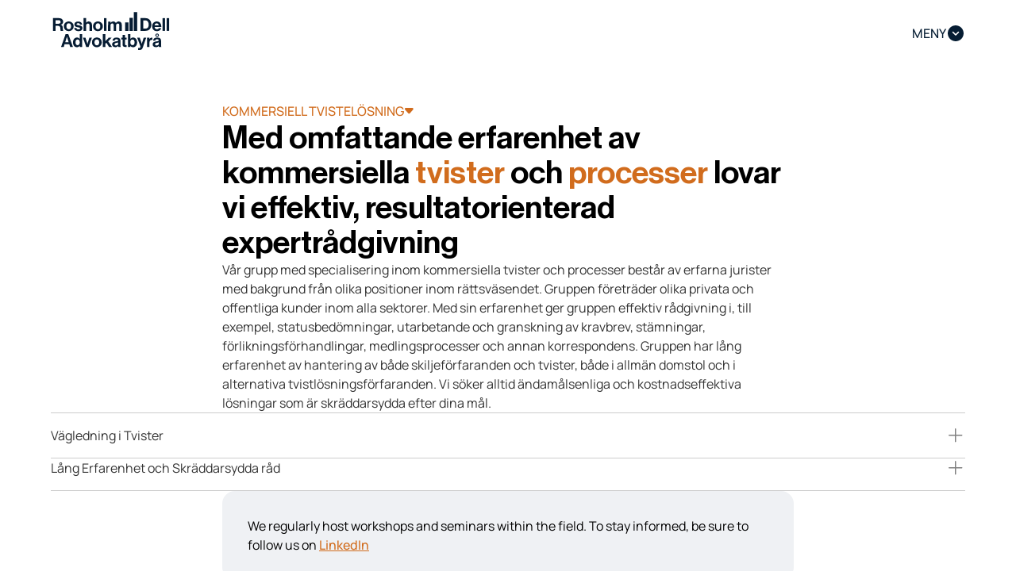

--- FILE ---
content_type: text/html
request_url: https://rosholmdell.se/services&solutions/disputeresolution
body_size: 1053
content:
<!doctype html><html lang="sv"><head><meta charset="utf-8"/><link id="logo_icon" rel="icon" href="/apple-touch-icon.png"/><meta name="viewport" content="width=device-width,initial-scale=1"/><meta name="theme-color" content="#000000"/><link rel="alternate" hreflang="sv" href="https://rosholmdell.se/"><link rel="alternate" hreflang="en" href="https://rosholmdell.se/"><link rel="manifest" href="/site.webmanifest"><link rel="mask-icon" href="/safari-pinned-tab.svg" color="#5bbad5"><meta name="msapplication-TileColor" content="#da532c"><title>RosholmDell</title><meta name="description" content="Useful Legal Services"/><meta property="og:title" content="RosholmDell"/><meta property="og:image" content="https://rosholmdell.se/static/media/logoDarkBlue.ab49b723cb9f55a78888844feb20c059.svg"/><meta property="og:description" content="Useful Legal Services"/><meta property="og:url" content="https://rosholmdell.se/"/><meta name="og:site_name" content="RosholmDell"><link rel="manifest" href="/manifest.json"/><script>!function(e,t,a,n,g){e[n]=e[n]||[],e[n].push({"gtm.start":(new Date).getTime(),event:"gtm.js"});var m=t.getElementsByTagName(a)[0],r=t.createElement(a);r.async=!0,r.src="https://www.googletagmanager.com/gtm.js?id=GTM-NG42PJJ3",m.parentNode.insertBefore(r,m)}(window,document,"script","dataLayer")</script><script>const favicon=document.getElementById("logo_icon"),theme=window.matchMedia("(prefers-color-scheme: dark)");function setFavicon(){theme.matches?favicon.href="/whitelogo.png":favicon.href="/apple-touch-icon.png"}setFavicon(),theme.onchange=()=>setFavicon()</script><script id="cookieyes" type="text/javascript" src="https://cdn-cookieyes.com/client_data/1074f7f1608b95d297a63d9b/script.js"></script><script defer="defer" src="/static/js/main.9848067c.js"></script><link href="/static/css/main.7257df0e.css" rel="stylesheet"></head><body><noscript><iframe src="ns " height="0" width="0" style="display:none;visibility:hidden"></iframe></noscript><noscript>You need to enable JavaScript to run this app.</noscript><div id="root"></div></body></html>

--- FILE ---
content_type: text/css
request_url: https://rosholmdell.se/static/css/main.7257df0e.css
body_size: 223528
content:
@font-face{font-family:Manrope-Bold;font-weight:700;src:url(/static/media/Manrope-Bold.15c3a2fdedaee1ebf773.ttf)}@font-face{font-family:Manrope-SemiBold;font-weight:600;src:url(/static/media/Manrope-SemiBold.0a3797b8dd78c25ef6b4.ttf)}@font-face{font-family:Manrope-Medium;font-weight:500;src:url(/static/media/Manrope-Medium.7e416a42443e06ed7d57.ttf)}@font-face{font-family:Manrope-Regular;font-weight:400;src:url(/static/media/Manrope-Regular.25323263b2aac026e777.ttf)}@font-face{font-family:Manrope-Light;font-weight:300;src:url(/static/media/Manrope-Light.2c101e26164e3cadcf07.ttf)}@font-face{font-family:NeueHassDisplay-Bold;font-weight:700;src:url(/static/media/NeueHaasDisplayBold.bd0789975a9335536bb2.ttf)}@font-face{font-family:NeueHassDisplay-SemiBold;font-weight:600;src:url(/static/media/NeueHaasDisplayMediu.32921edb532f55cbfdc6.ttf)}@font-face{font-family:NeueHassDisplay-Medium;font-weight:500;src:url(/static/media/NeueHaasDisplayRoman.a4c6f6d97398d8f9a96c.ttf)}@font-face{font-family:NeueHassDisplay-Regular;font-weight:400;src:url(/static/media/NeueHaasDisplayThin.cdab14c1138747d56ba3.ttf)}@font-face{font-family:NeueHassDisplay-Light;font-weight:300;src:url(/static/media/NeueHaasDisplayXThin.a0e228669612047d2023.ttf)}body{-webkit-font-smoothing:antialiased;-moz-osx-font-smoothing:grayscale;font-family:-apple-system,BlinkMacSystemFont,Segoe UI,Roboto,Oxygen,Ubuntu,Cantarell,Fira Sans,Droid Sans,Helvetica Neue,sans-serif;margin:0}code{font-family:source-code-pro,Menlo,Monaco,Consolas,Courier New,monospace}*{box-sizing:border-box;margin:0;padding:0;scrollbar-color:#fff #061d33;scrollbar-color:var(--white) var(--blue-primary);scrollbar-width:thin}::-webkit-scrollbar{height:10px;width:10px}::-webkit-scrollbar-button{display:none}::-webkit-scrollbar-track{background:#061d33;background:var(--blue-primary);border-radius:5px}::-webkit-scrollbar-thumb{border-radius:5px;-webkit-transition:background .3s ease;transition:background .3s ease}::-webkit-scrollbar-thumb,::-webkit-scrollbar-thumb:hover{background:#fff;background:var(--white)}html.home-page,html.home-page *,html.home-page body,html.home-page body *{-ms-overflow-style:none!important;scrollbar-width:none!important}html.home-page ::-webkit-scrollbar,html.home-page body::-webkit-scrollbar,html.home-page::-webkit-scrollbar{display:none!important;height:0!important;width:0!important}:root{--black:#000;--white:#fff;--blue-hover:#163b67;--orange-light:#ee7415;--orange-dark:#d16c1d;--orange-disable:#d16c1d80;--orange-opacity-10:#d16c1d1a;--blue-primary:#061d33;--blue-secondary:#061d3399;--blue-opacity-80:#061d33cc;--blue-opacity-20:#061d3333;--black-opacity-20:#00000033;--black-opacity-50:#00000080;--black-opacity-80:#000000cc;--white-opacity-20:#ffffff33;--white-opacity-50:#ffffff80;--white-opacity-80:#ffffffcc;--secondary:#c4c4c4;--secondary-EEEEEE:#eee;--secondary-EFF1F4:#eff1f4;--transparent-blue:#061d3380;--arrow-disable:grey;--sky-Blue:#0057ff;--error:#f33939;--success:green}.styles_homePageFocusContainerStyle__kQUOA{height:100%;opacity:1;transition:.15s ease-in-out}.styles_homePageBlurContainerStyle__41ihu{height:100%;opacity:0;transition:.15s ease-in-out}.styles_bgVideoStyle__\+-1C3{bottom:0;height:100%;left:0;object-fit:cover;position:absolute;right:0;top:0;width:100%;z-index:-6}.styles_homePageMainContainerStyle__J32nf{height:100%;-webkit-transform:translateY(0);transform:translateY(0);transition:.4s ease}.styles_homePageMainContainerStyle__J32nf,.styles_homePageMainDownContainerStyle__bjWkY{align-items:flex-end;background-attachment:fixed;background-position:50%;background-repeat:no-repeat;background-size:cover;bottom:0;display:flex;left:0;position:absolute;right:0;top:0;width:100%;z-index:-5}.styles_homePageMainDownContainerStyle__bjWkY{height:100vh;-webkit-transform:translateY(100vh);transform:translateY(100vh);transition:.55s ease}.styles_homePageMainInsideContainerStyle__nS3Gc{bottom:0;height:100%;left:0;margin:auto;max-width:1440px;position:absolute;right:0;top:0;width:100%}.styles_heroHeaderContainerStyle__qQH8m{align-items:flex-end;display:flex;flex-direction:row;height:100%;justify-content:space-between;min-height:-webkit-fill-available;padding:64px;width:100%}.styles_heroHeaderTextContainerStyle__kXtvX{max-width:720px}.styles_heroHeaderTextStyle__4sLwa{color:var(--white);font-family:NeueHassDisplay-SemiBold,sans-serif;font-size:80px;line-height:84px}.styles_btnHoverStyles__WQzdE:hover{background-color:var(--white);color:var(--blue-primary);cursor:pointer;transition:all .5s ease-in-out}.styles_arrowButtonStyle__M5zXc{height:24px;opacity:0;transition:.3s ease-in-out;width:0}.styles_btnHoverStyles__WQzdE:hover .styles_arrowButtonStyle__M5zXc{height:24px;opacity:1;transition:.3s ease-in-out;width:24px}.styles_cookieOuterContainerStyle__fjk67{background-color:initial;bottom:0;height:100%;left:0;position:absolute;right:0;top:0;width:100%;z-index:100}.styles_cookieContainerStyle__s1Qd3{background-color:var(--white);bottom:0;position:absolute;width:100%}.styles_cookieInsideContainerStyle__0cmRZ{align-items:center;display:flex;flex-direction:column;gap:32px;justify-content:center;margin:auto;max-width:1440px;padding:32px 64px}.styles_cookieTextStyle__wCBsg{color:var(--blue-primary);font-family:Manrope-Regular,sans-serif;font-size:18px;line-height:28px;text-align:center}.styles_linkTextStyle__9eLJc{color:var(--orange-dark);cursor:pointer;font-family:Manrope-Medium,sans-serif;font-size:18px;line-height:28px;text-decoration:underline}.styles_cookieBtnContainerStyle__MZAl\+{align-items:center;display:flex;flex-direction:row;gap:8px;justify-content:center}.styles_cookieBtnSettingStyles__ZcxTg{background-color:var(--secondary-EEEEEE)!important;color:var(--black)!important;cursor:pointer}.styles_cookieBtnAgreeStyles__YqnPB{background-color:var(--blue-primary)!important;color:var(--white)!important;cursor:pointer}@media screen and (max-width:1440px){.styles_cookieTextStyle__wCBsg,.styles_linkTextStyle__9eLJc{font-size:16px;line-height:24px}}@media screen and (max-width:1080px){.styles_heroHeaderTextStyle__4sLwa{font-size:64px;line-height:68px}.styles_heroHeaderTextContainerStyle__kXtvX{max-width:520px}}@media screen and (max-width:867px){.styles_heroHeaderContainerStyle__qQH8m{align-items:flex-start;display:flex;flex-direction:column;gap:24px;justify-content:flex-end;padding:48px 32px}.styles_heroHeaderTextStyle__4sLwa{font-size:48px;line-height:52px}.styles_cookieInsideContainerStyle__0cmRZ{gap:24px;padding:24px 32px}}@media screen and (max-device-width:1080px) and (orientation:landscape){.styles_heroHeaderContainerStyle__qQH8m{padding:24px 32px}.styles_cookieContainerStyle__s1Qd3{bottom:0}}@media screen and (max-width:485px){.styles_bgVideoStyle__\+-1C3{display:none}.styles_homePageMainContainerStyle__J32nf,.styles_homePageMainDownContainerStyle__bjWkY{background-image:url(/static/media/bgmobile.7fb2079fbef3e3b4cbe9.gif);height:100%}.styles_homePageMainInsideContainerStyle__nS3Gc{height:100%;min-height:-webkit-fill-available}.styles_heroHeaderContainerStyle__qQH8m{padding:48px 24px}.styles_btnHoverStyles__WQzdE{align-items:center;justify-content:center;width:100%}.styles_cookieInsideContainerStyle__0cmRZ{gap:24px;padding:24px}}.styles_navBarStyle__4l4As{opacity:0}.styles_navBarStyle2__1FXeL,.styles_navBarStyle__4l4As{height:100%;position:relative;transition:.15s ease-in-out}.styles_navBarStyle2__1FXeL{opacity:1}.styles_imgStyle__63h1z{height:100%;object-fit:cover;width:100%}.styles_navMainContainerStyle__t3kdT{position:absolute}.styles_navMainContainerStyle__t3kdT,.styles_navMainWhiteLogoContainerStyle__9Usg\+{align-items:center;bottom:0;display:flex;flex-direction:row;height:80px;justify-content:space-between;left:0;padding:0 64px;right:0;top:0;-webkit-transform:translateY(0);transform:translateY(0);transition:.4s ease;width:100%}.styles_navMainWhiteLogoContainerStyle__9Usg\+{background-color:var(--blue-primary);position:fixed}.styles_navMainCloseContainerStyle__dqQvu{height:80px;position:absolute;-webkit-transform:translateY(200vh);transform:translateY(200vh)}.styles_navBlueMainContainerStyle__BAy4b,.styles_navMainCloseContainerStyle__dqQvu{align-items:center;bottom:0;display:flex;flex-direction:row;justify-content:space-between;left:0;padding:0 64px;right:0;top:0;transition:.4s ease;width:100%}.styles_navBlueMainContainerStyle__BAy4b{background-color:var(--white);height:84px;position:fixed;-webkit-transform:translateY(0);transform:translateY(0)}.styles_logoImgWrapperStyle__pj79o{cursor:pointer;width:152px}.styles_logoImgWrapper2Style__qMaph{width:152px}.styles_navRightContainerStyle__GEAiY{align-items:center;display:flex;flex-direction:row;gap:21px}.styles_navItemLangWrapperStyle__Uipg4{align-items:center;cursor:pointer;display:flex;flex-direction:row;gap:4px}.styles_navLangTextWhiteStyle__Pxj7X{color:var(--white);font-family:Manrope-Medium,sans-serif;font-size:18px;line-height:24px}.styles_navLangTextBlueStyle__Tz4w3{color:var(--blue-primary);font-family:Manrope-Medium,sans-serif;font-size:18px;line-height:24px}.styles_navlangImgWrapperStyle__2BfyS{height:24px;width:24px}.styles_navItemLangWrapperStyle__Uipg4:hover .styles_navLangTextBlueStyle__Tz4w3,.styles_navItemLangWrapperStyle__Uipg4:hover .styles_navLangTextWhiteStyle__Pxj7X{color:var(--orange-dark)}.styles_globeBlueImgStyle__teK28{fill:var(--blue-primary)}.styles_globeWhiteImgStyle__3tLR8{fill:var(--white)}.styles_navItemLangWrapperStyle__Uipg4:hover .styles_globeBlueImgStyle__teK28,.styles_navItemLangWrapperStyle__Uipg4:hover .styles_globeWhiteImgStyle__3tLR8{fill:var(--orange-dark)}.styles_navItemMenuWrapperStyle__sk5oU{align-items:center;cursor:pointer;display:flex;flex-direction:row;gap:4px}.styles_navMenuTextWhiteStyle__5e4KT{color:var(--white);font-family:Manrope-Medium,sans-serif;font-size:18px;line-height:24px}.styles_navMenuTextBlueStyle__\+4-gm{color:var(--blue-primary);font-family:Manrope-Medium,sans-serif;font-size:18px;line-height:24px}.styles_navMenuImgWrapperStyle__tSIRv{height:24px;width:24px}.styles_navItemMenuWrapperStyle__sk5oU:hover .styles_navMenuTextBlueStyle__\+4-gm,.styles_navItemMenuWrapperStyle__sk5oU:hover .styles_navMenuTextWhiteStyle__5e4KT{color:var(--orange-dark)}.styles_downArrBlueImgStyle__UHN-g{fill:var(--blue-primary)}.styles_downArrWhiteImgStyle__GzzqA{fill:var(--white)}.styles_navItemMenuWrapperStyle__sk5oU:hover .styles_downArrBlueImgStyle__UHN-g,.styles_navItemMenuWrapperStyle__sk5oU:hover .styles_downArrWhiteImgStyle__GzzqA{fill:var(--orange-dark)}.styles_navBarMenuContainerStyle__MISJN{position:fixed;-webkit-transform:translateY(0);transform:translateY(0);transition:.4s ease}.styles_navBarMenuCloseContainerStyle__uaQn9,.styles_navBarMenuContainerStyle__MISJN{background-color:var(--blue-primary);bottom:0;height:100vh;left:0;right:0;top:0;width:100%;z-index:5}.styles_navBarMenuCloseContainerStyle__uaQn9{position:absolute;-webkit-transform:translateY(-100vh);transform:translateY(-100vh);transition:.48s ease}.styles_navOptionsMainContainerStyle__n1B6Q{align-items:center;display:flex;flex-direction:row;height:80px;justify-content:space-between;padding:0 64px}.styles_navMenuCloseTextWhiteStyle__cmWYh{color:var(--white);font-family:Manrope-Medium,sans-serif;font-size:18px;line-height:24px}.styles_upArrowStyles__TpvCn{fill:var(--white)}.styles_navBarOptionsContainerStyle__cersl{align-items:center;display:flex;flex-direction:row;height:calc(100% - 64px);justify-content:space-between;margin:auto;max-width:1440px;padding:0 196px}.styles_navBarOptionsWrapperStyle__Q\+fcZ{display:flex;flex-direction:column;gap:8px}.styles_navOptionHoverContainerStyle__H6QK7{transition:.4s ease}.styles_navOptionHoverContainerStyle__H6QK7,.styles_navOptionNotContainerStyle__Jw3vj{cursor:pointer;display:flex;flex-direction:row;gap:0;width:-webkit-fit-content;width:-moz-fit-content;width:fit-content}.styles_navOptionHoverArrImgWrapperStyle__5F2BB{display:none;transition:.4s ease}.styles_navOptionHoverContainerStyle__H6QK7:hover{-webkit-transform:translateX(16px);transform:translateX(16px);transition:.4s ease}.styles_navOptionHoverContainerStyle__H6QK7:hover .styles_navOptionHoverArrImgWrapperStyle__5F2BB{display:block;height:60px;transition:.4s ease;width:60px}.styles_navBarOptionTextStyle__3GHx9{color:var(--white);transition:.4s ease}.styles_navBarOptionTextStyle__3GHx9,.styles_navOptionSelectedStyle__u1cG2{font-family:NeueHassDisplay-SemiBold,sans-serif;font-size:56px;line-height:60px}.styles_navOptionSelectedStyle__u1cG2{color:var(--orange-dark)}.styles_navOptionHoverContainerStyle__H6QK7:hover .styles_navBarOptionTextStyle__3GHx9{color:var(--orange-dark);transition:.4s ease}.styles_navBarRightOptionsContainerStyle__LA-dc{display:flex;flex-direction:column;gap:32px}.styles_navBarPolicyContainerStyle__Kskox{display:flex;flex-direction:column;gap:4px}.styles_navBarPolicyTextStyle__V2nW9{color:var(--white);cursor:pointer;font-family:Manrope-Regular,sans-serif;font-size:18px;line-height:28px}.styles_navBarPolicyTextStyle__V2nW9:hover{color:var(--orange-dark)}.styles_navBarOptionsLanguageContainerStyle__JVuV\+{display:flex;flex-direction:column;gap:4px}.styles_navBarOptionsLangWrapperStyle__mvr7Z{align-items:center;cursor:pointer;display:flex;flex-direction:row;gap:4px}.styles_languageTextStyle__cZheI{color:var(--white);font-family:Manrope-Medium,sans-serif;font-size:18px;line-height:28px}.styles_languageSelectedTextStyle__9T7To{color:var(--orange-dark);font-family:Manrope-Medium,sans-serif;font-size:18px;line-height:28px}.styles_globeColor__QLUYk{fill:var(--orange-dark)}.styles_popoverContainerStyle__ZpRrL{display:flex;flex-direction:column;gap:16px;padding:16px}.styles_popoverLangContainerStyle__hO1s5{align-items:center;cursor:pointer;display:flex;flex-direction:row;gap:12px}.styles_imageWrapperStyle__DioGG{height:20px;width:20px}.styles_popoverTextSTyle__G2L-o{color:var(--black-opacity-50);font-family:Manrope-Medium,sans-serif;font-size:18px;line-height:28px}.styles_popOverSelectTextStyle__Y760a{color:var(--black);font-family:Manrope-Medium,sans-serif;font-size:18px;line-height:28px}@media screen and (max-width:1440px){.styles_languageSelectedTextStyle__9T7To,.styles_languageTextStyle__cZheI,.styles_navBarPolicyTextStyle__V2nW9,.styles_navLangTextBlueStyle__Tz4w3,.styles_navLangTextWhiteStyle__Pxj7X,.styles_navMenuCloseTextWhiteStyle__cmWYh,.styles_navMenuTextBlueStyle__\+4-gm,.styles_navMenuTextWhiteStyle__5e4KT,.styles_popOverSelectTextStyle__Y760a,.styles_popoverTextSTyle__G2L-o{font-size:16px;line-height:24px}}@media screen and (max-width:1365px){.styles_navBarOptionsContainerStyle__cersl{padding:0 128px}.styles_navBarOptionTextStyle__3GHx9,.styles_navOptionSelectedStyle__u1cG2{font-size:48px;line-height:52px}.styles_navOptionHoverContainerStyle__H6QK7:hover .styles_navOptionHoverArrImgWrapperStyle__5F2BB{height:52px;width:52px}}@media screen and (max-width:1119px){.styles_navBarOptionsContainerStyle__cersl{padding:0 64px}}@media screen and (max-width:867px){.styles_navBlueMainContainerStyle__BAy4b,.styles_navMainContainerStyle__t3kdT,.styles_navMainWhiteLogoContainerStyle__9Usg\+{padding:0 32px}.styles_navRightContainerStyle__GEAiY{gap:16px}.styles_navLangTextBlueStyle__Tz4w3,.styles_navLangTextWhiteStyle__Pxj7X{display:none}.styles_navOptionsMainContainerStyle__n1B6Q{padding:0 32px}.styles_navBarOptionsContainerStyle__cersl{align-items:flex-start;display:flex;flex-direction:column;gap:32px;justify-content:center;padding:0 32px;width:100%}.styles_navBarOptionTextStyle__3GHx9,.styles_navOptionSelectedStyle__u1cG2{font-size:40px;line-height:44px}.styles_navBarRightOptionsContainerStyle__LA-dc{align-items:center;flex-direction:row;justify-content:space-between;width:100%}.styles_navOptionHoverContainerStyle__H6QK7:hover .styles_navOptionHoverArrImgWrapperStyle__5F2BB{height:44px;width:44px}.styles_navMenuCloseTextWhiteStyle__cmWYh{display:none}.styles_navBarMenuCloseContainerStyle__uaQn9{-webkit-transform:translateY(-100%);transform:translateY(-100%)}}@media screen and (max-device-width:1080px) and (orientation:landscape){.styles_navOptionsMainContainerStyle__n1B6Q{height:48px}.styles_navBarOptionsContainerStyle__cersl{align-items:center;display:flex;flex-direction:row;gap:32px;justify-content:space-between;padding:0 32px;width:100%}.styles_navBarOptionTextStyle__3GHx9{font-size:20px;line-height:24px;white-space:nowrap}.styles_navOptionSelectedStyle__u1cG2{font-size:24px;line-height:28px;white-space:nowrap}.styles_navOptionHoverContainerStyle__H6QK7:hover .styles_navOptionHoverArrImgWrapperStyle__5F2BB{height:32px;width:32px}}@media screen and (max-width:485px){.styles_navBarOptionsContainerStyle__cersl,.styles_navBlueMainContainerStyle__BAy4b,.styles_navMainContainerStyle__t3kdT,.styles_navMainWhiteLogoContainerStyle__9Usg\+,.styles_navOptionsMainContainerStyle__n1B6Q{padding:0 24px}.styles_navBarOptionsWrapperStyle__Q\+fcZ{gap:4px}.styles_navBarOptionTextStyle__3GHx9,.styles_navOptionSelectedStyle__u1cG2{font-size:28px;line-height:32px}.styles_navOptionHoverContainerStyle__H6QK7:hover .styles_navOptionHoverArrImgWrapperStyle__5F2BB{height:32px;width:32px}.styles_navRightContainerStyle__GEAiY{gap:8px}}@media screen and (max-width:360px){.styles_navBarOptionTextStyle__3GHx9{font-size:24px;line-height:28px}.styles_navBarPolicyContainerStyle__Kskox{gap:2px}.styles_navBarPolicyTextStyle__V2nW9{font-size:14px;line-height:22px}.styles_navBarOptionsLanguageContainerStyle__JVuV\+{gap:5px}.styles_languageSelectedTextStyle__9T7To,.styles_languageTextStyle__cZheI{font-size:14px;line-height:22px}.styles_navOptionHoverContainerStyle__H6QK7:hover .styles_navOptionHoverArrImgWrapperStyle__5F2BB{height:28px;width:28px}}.styles_buttonStyle__LLNsu{background-color:var(--orange-dark);border:none;border-radius:26px;color:var(--white);cursor:pointer;display:flex;flex-direction:row;font-family:Manrope-Medium,sans-serif;font-size:16px;gap:2px;line-height:24px;padding:12px 32px;transition:all .5s ease}.styles_imgStyle__74Z6W{height:100%;object-fit:cover;width:100%}.common_commonMainContainerStyle__jz5Tu{-webkit-transform:translateY(0);transform:translateY(0)}.common_commonMainContainerStyle__jz5Tu,.common_commonMainDownContainerStyle__cblsM{bottom:0;height:100%;left:0;position:absolute;right:0;top:0;transition:.4s ease;width:100%;z-index:-5}.common_commonMainDownContainerStyle__cblsM{-webkit-transform:translateY(100vh);transform:translateY(100vh)}.styles_aboutPageFocusContainerStyle__N2aMu{opacity:1;transition:.15s ease-in-out}.styles_aboutPageBlurContainerStyle__Jzjq5{opacity:0;transition:.15s ease-in-out}.styles_aboutPageInsideContainerStyle__vnZiQ{display:flex;flex-direction:column;gap:100px;margin:auto;max-width:1440px;padding:128px 64px 100px;width:100%}.styles_aboutPagetopSectionStyle__kLWNj{display:flex;flex-direction:column;gap:64px}.styles_aboutHeaderContainerStyle__CYz\+4{display:flex;flex-direction:column;gap:32px;margin:auto;max-width:720px}.styles_aboutHeaderTextStyle__Df0RE{color:var(--black)}.styles_aboutHeaderTextOrangeStyle__kbYcD,.styles_aboutHeaderTextStyle__Df0RE{font-family:NeueHassDisplay-SemiBold,sans-serif;font-size:56px;line-height:60px}.styles_aboutHeaderTextOrangeStyle__kbYcD{color:var(--orange-dark)}.styles_aboutContentMainContainerStyle__h32Sl{grid-gap:32px;display:grid;gap:32px;grid-template-columns:auto auto auto}.styles_aboutContentWrapperStyle__ar\+dR{display:flex;flex-direction:column;gap:4px}.styles_aboutContentHeaderTextStyle__QP7hZ{color:var(--black);font-family:Manrope-Medium,sans-serif;font-size:18px;line-height:28px}.styles_aboutContentTextStyle__dqWqq{color:var(--black-opacity-80);font-family:Manrope-Regular,sans-serif;font-size:18px;line-height:28px}.styles_heroImageWrapperStyle__WL-78{height:720px;width:100%}.styles_heroImgStyle__i-0eY{border-radius:16px}.styles_heroImgStyle__i-0eY,.styles_imgStyle__MV3h7{height:100%;object-fit:cover;width:100%}.styles_aboutMiddleContentContainerStyle__O-fdV{display:flex;flex-direction:column;gap:100px}.styles_aboutContentOuterMainContainerStyle__aHpkj{display:flex;flex-direction:column;gap:24px}.styles_arrBtnStyle__W\+4b\+{display:none}.styles_buttonStyle__6Wyli:hover{background-color:var(--orange-light);cursor:pointer}.styles_aboutButtonContainerStyle__4J3V6{align-items:center;display:flex;justify-content:center}.styles_aboutBottomLinkContainerStyle__XLoSL{align-items:center;display:flex;flex-direction:row;gap:64px;justify-content:space-between;margin:auto;max-width:895px}.styles_aboutBottomLinkItemWrapperStyle__wTCHC{align-items:center;cursor:pointer;display:flex;flex-direction:row;gap:2px;justify-content:center}.styles_arrowOrangeWrapperStyle__kHHli{height:24px;width:24px}.styles_orangeTextColorStyle__JCbdk{color:var(--orange-dark);font-family:Manrope-Medium,sans-serif;font-size:18px;line-height:26px;white-space:nowrap}.styles_aboutTestimonialContainerStyle__RYLLW{border-top:1px solid var(--black-opacity-20);display:grid;grid-template-columns:40% 60%;padding-top:16px}.styles_testimonialContainerStyle__tWfod{display:flex;flex-direction:column;gap:60px}.styles_aboutTestimonialWrapperStytle__tmj4L{display:flex;flex-direction:column;gap:32px}.styles_aboutTestimonialHeaderStyle__xoO-y{color:var(--black);font-family:Manrope-Medium,sans-serif;font-size:18px;line-height:28px}.styles_aboutTestimonialTextStyle__E7b8R{word-wrap:break-word;color:var(--black);font-family:Manrope-Medium,sans-serif;font-size:24px;line-height:32px;white-space:wrap}.styles_arrowBtnContainerStyle__xfcU9{align-items:center;display:flex;flex-direction:row;gap:8px}.styles_arrowWrapperStyle__Jtko8{cursor:pointer;height:48px;width:48px}.styles_nextArrowStyle__HwuqT{stroke:var(--black)}.styles_BackArrowStyle__bsx5z{stroke:var(--arrow-disable)}@media screen and (max-width:1440px){.styles_aboutContentTextStyle__dqWqq,.styles_orangeTextColorStyle__JCbdk{font-size:16px;line-height:24px}}@media screen and (max-width:1080px){.styles_aboutPageInsideContainerStyle__vnZiQ{gap:80px;padding:104px 64px 80px}.styles_aboutPagetopSectionStyle__kLWNj{gap:48px}.styles_aboutHeaderTextOrangeStyle__kbYcD,.styles_aboutHeaderTextStyle__Df0RE{font-size:48px;line-height:52px}.styles_heroImageWrapperStyle__WL-78{height:468px}.styles_aboutMiddleContentContainerStyle__O-fdV{gap:48px}.styles_aboutContentOuterMainContainerStyle__aHpkj{gap:48px;grid-template-columns:auto}.styles_aboutButtonContainerStyle__4J3V6{align-items:center;justify-content:center}.styles_aboutBottomLinkContainerStyle__XLoSL{align-items:center;display:flex;flex-direction:column;gap:8px}.styles_aboutTestimonialContainerStyle__RYLLW{gap:32px;grid-template-columns:auto}.styles_testimonialContainerStyle__tWfod{gap:48px}}@media screen and (max-width:867px){.styles_aboutPageInsideContainerStyle__vnZiQ{gap:64px;padding:104px 32px 64px}.styles_aboutContentMainContainerStyle__h32Sl{grid-gap:24px;display:grid;gap:24px;grid-template-columns:auto}.styles_heroImageWrapperStyle__WL-78{height:428px}}@media screen and (max-width:485px){.styles_aboutPageInsideContainerStyle__vnZiQ{gap:48px;padding:96px 24px 48px}.styles_aboutPagetopSectionStyle__kLWNj{gap:32px}.styles_aboutHeaderContainerStyle__CYz\+4{gap:24px}.styles_aboutHeaderTextOrangeStyle__kbYcD,.styles_aboutHeaderTextStyle__Df0RE{font-size:40px;line-height:44px}.styles_heroImageWrapperStyle__WL-78{height:360px}.styles_aboutContentOuterMainContainerStyle__aHpkj,.styles_aboutMiddleContentContainerStyle__O-fdV{gap:32px}.styles_buttonStyle__6Wyli{align-items:center;justify-content:center;width:100%}.styles_testimonialContainerStyle__tWfod{gap:32px}.styles_aboutTestimonialWrapperStytle__tmj4L{gap:24px}.styles_aboutTestimonialTextStyle__E7b8R{font-size:20px;line-height:30px}}.styles_footerStyle__bLgq6{opacity:1;transition:.5s ease-in-out}.styles_footerStyle2__79S6Z{opacity:0;transition:.5s ease-in-out}.styles_footerMainBlueContainerStyle__U00gp{background-color:var(--blue-primary)}.styles_footerMainWhiteContainerStyle__05wvQ{background-color:var(--white)}.styles_footerInsideContainerStyle__-xkwr{align-items:center;display:flex;flex-direction:column;gap:64px;justify-content:center;margin:auto;max-width:1440px;padding:64px 64px 32px}.styles_footerItemsContainerStyle__vupYg{align-items:flex-start;display:grid;grid-template-columns:auto auto auto auto;justify-content:space-between;width:100%}.styles_footerItemWrapperStyle__V\+Npn{align-items:flex-start;display:flex;flex-direction:column;gap:8px;justify-content:flex-start}.styles_footerItemHeaderWhiteTextStyle__XlHnl{color:var(--white);font-family:Manrope-Medium,sans-serif;font-size:17px;line-height:26px}.styles_footerItemHeaderBlueTextStyle__5LwVb{color:var(--blue-primary);font-family:Manrope-Medium,sans-serif;font-size:17px;line-height:26px}.styles_footerItemContentWrapperStyle__Xxd-V{display:flex;flex-direction:column;gap:2px}.styles_footerItemContentBlueTextStyle__WARhi{color:var(--blue-secondary);cursor:pointer;font-family:Manrope-Regular,sans-serif;font-size:17px;line-height:26px}.styles_footerItemContentBlueTextStyle__WARhi:hover{color:var(--orange-dark)}.styles_footerItemContentWhiteTextStyle__R0OBZ{color:var(--white-opacity-50);cursor:pointer;font-family:Manrope-Regular,sans-serif;font-size:17px;line-height:26px}.styles_footerItemContentWhiteTextStyle__R0OBZ:hover{color:var(--orange-dark)}.styles_copyrightsContainerStyle__CcxOm{text-align:center}.styles_copyRightsWhiteTextStyle__7RO7Z{color:var(--white);font-family:Manrope-Regular,sans-serif;font-size:17px;line-height:26px}.styles_copyRightsBlueTextStyle__nCK4u{color:var(--blue-primary);font-family:Manrope-Regular,sans-serif;font-size:17px;line-height:26px}@media screen and (max-width:1440px){.styles_copyRightsBlueTextStyle__nCK4u,.styles_copyRightsWhiteTextStyle__7RO7Z,.styles_footerItemContentBlueTextStyle__WARhi,.styles_footerItemContentWhiteTextStyle__R0OBZ,.styles_footerItemHeaderBlueTextStyle__5LwVb,.styles_footerItemHeaderWhiteTextStyle__XlHnl{font-size:16px;line-height:24px}}@media screen and (max-width:1080px){.styles_footerInsideContainerStyle__-xkwr{gap:48px;padding:48px 64px 32px}}@media screen and (max-width:867px){.styles_footerInsideContainerStyle__-xkwr{padding:48px 32px 32px}.styles_footerItemsContainerStyle__vupYg{grid-row-gap:32px;grid-template-columns:auto auto}}@media screen and (max-width:485px){.styles_footerInsideContainerStyle__-xkwr{gap:48px;padding:48px 24px 24px}.styles_footerItemsContainerStyle__vupYg{grid-row-gap:24px;grid-template-columns:auto}.styles_footerItemWrapperStyle__V\+Npn{gap:4px}}.styles_careerPageFocusContainerStyle__\+-GXF{opacity:1;transition:.15s ease-in-out}.styles_careerPageBlurContainerStyle__FE6VG{opacity:0;transition:.15s ease-in-out}.styles_careerPageInsideContainerStyle__qIDfV{display:flex;flex-direction:column;gap:100px;margin:auto;max-width:1440px;padding:128px 64px 100px;width:100%}.styles_careerPageHeaderContainerStyle__GDjTh{display:flex;flex-direction:column;gap:64px}.styles_careerPageHeaderTopContainerStyle__auAVl{display:flex;flex-direction:column;gap:32px;margin:auto;max-width:720px}.styles_careerPageHeaderTextStyle__dCgB9{color:var(--black);font-family:NeueHassDisplay-SemiBold,sans-serif;font-size:56px;line-height:60px}.styles_careerPageHeaderOrangeTextStyle__EhyYG{color:var(--orange-dark);font-family:NeueHassDisplay-SemiBold,sans-serif;font-size:56px;line-height:60px}.styles_careerPageHeaderContentTextStyle__eK\+vB,.styles_careerPageHeaderViewMoreContentTextStyle__C8lEU{color:var(--black-opacity-80);font-family:Manrope-Regular,sans-serif;font-size:18px;line-height:28px}.styles_readLessTextStyle__1rJE-,.styles_readMoreTextStyle__OKUZQ{color:var(--orange-dark);cursor:pointer;display:none;font-family:Manrope-Medium,sans-serif;font-size:18px;line-height:28px;text-decoration:underline}.styles_careerPageHeaderItemsWrapperStyle__GsTIG{grid-gap:64px;display:grid;gap:64px;grid-template-columns:auto auto auto}.styles_careerPageHeaderItemContainerStyle__8Nosz{display:flex;flex-direction:row;gap:32px;height:-webkit-fit-content;height:-moz-fit-content;height:fit-content}.styles_careerPageHeaderItemLineStyle__KIkli{border-left:1px solid var(--black-opacity-20);height:auto;width:1px}.styles_contactTextStyle__z7VKO{color:var(--orange-dark);cursor:pointer;font-family:Manrope-Medium,sans-serif;font-size:18px;line-height:28px;text-decoration:underline;white-space:nowrap;word-break:keep-all}.styles_careerOpenPositionsContainerStyle__pXx5g{display:flex;flex-direction:column;gap:16px;margin:auto;max-width:100%;width:720px}.styles_careerOpenPositionsHeaderWrapperStyle__BIyzv{border-bottom:1px solid var(--black-opacity-20);padding-bottom:32px}.styles_careerOpenPositionsHeaderTextStyle__4kgjk{color:var(--black);font-family:NeueHassDisplay-SemiBold,sans-serif;font-size:32px;line-height:40px}.styles_careerOpenPositionItemContainerStyle__l2XRU{align-items:center;border-bottom:1px solid var(--black-opacity-20);display:flex;flex-direction:row;gap:16px;justify-content:space-between;padding-bottom:16px;text-decoration:none}.styles_careerJobPositionWrapperStyle__m15sb{display:flex;flex-direction:column}.styles_careerJobItemTextStyle__w9gjQ{color:var(--black);font-family:Manrope-Medium,sans-serif;font-size:20px;line-height:30px}.styles_careerJobApplyDateExpiryTextStyle__rXs1A{color:var(--black-opacity-50);font-family:Manrope-Regular,sans-serif;font-size:16px;line-height:24px}.styles_imgWrapperStyle__5SK\+t{height:24px;width:24px}.styles_imgStyle__4jJyI{height:100%;object-fit:cover;width:100%}.styles_careerOurStoryContainerStyle__exYJm{align-items:center;cursor:pointer;display:flex;flex-direction:row;gap:2px;justify-content:center}.styles_careerOurStoryTextStyle__uxhEg{color:var(--orange-dark);font-family:Manrope-Medium,sans-serif;font-size:18px;line-height:28px}@media screen and (max-width:1440px){.styles_careerOurStoryTextStyle__uxhEg,.styles_careerPageHeaderContentTextStyle__eK\+vB,.styles_careerPageHeaderViewMoreContentTextStyle__C8lEU,.styles_contactTextStyle__z7VKO,.styles_readLessTextStyle__1rJE-,.styles_readMoreTextStyle__OKUZQ{font-size:16px;line-height:24px}}@media screen and (max-width:1279px){.styles_careerPageHeaderItemsWrapperStyle__GsTIG{gap:32px}}@media screen and (max-width:1080px){.styles_careerPageInsideContainerStyle__qIDfV{gap:80px;padding:104px 74px 80px}.styles_careerPageHeaderContainerStyle__GDjTh{gap:48px}.styles_careerPageHeaderOrangeTextStyle__EhyYG,.styles_careerPageHeaderTextStyle__dCgB9{font-size:48px;line-height:52px}.styles_careerPageHeaderItemsWrapperStyle__GsTIG{border-top:1px solid var(--black-opacity-20);gap:32px;grid-template-columns:auto;padding-top:32px}.styles_careerPageHeaderItemLineStyle__KIkli{display:none}.styles_readLessTextStyle__1rJE-,.styles_readMoreTextStyle__OKUZQ{display:block}.styles_careerPageHeaderViewMoreContentTextStyle__C8lEU{display:none}}@media screen and (max-width:867px){.styles_careerPageInsideContainerStyle__qIDfV{gap:64px;padding:104px 32px 64px}.styles_careerPageHeaderItemsWrapperStyle__GsTIG{gap:24px;padding-top:24px}.styles_careerOpenPositionsHeaderTextStyle__4kgjk{font-size:24px;line-height:32px}}@media screen and (max-width:485px){.styles_careerPageInsideContainerStyle__qIDfV{gap:48px;padding:96px 24px 48px}.styles_careerPageHeaderTopContainerStyle__auAVl{gap:24px}.styles_careerPageHeaderOrangeTextStyle__EhyYG,.styles_careerPageHeaderTextStyle__dCgB9{font-size:40px;line-height:44px}.styles_careerOpenPositionsHeaderWrapperStyle__BIyzv{padding-bottom:24px}.styles_careerJobItemTextStyle__w9gjQ{font-size:18px;line-height:28px}}.styles_loaderContainerStyle__pWgkq{align-items:center;display:flex;height:100vh;justify-content:center;width:100%}.styles_loader__azuQ4{-webkit-animation:styles_pillerPushUp__F3-Ju 3s linear infinite;animation:styles_pillerPushUp__F3-Ju 3s linear infinite;background-image:linear-gradient(#061d33 50px,transparent 0),linear-gradient(#061d33 50px,transparent 0),linear-gradient(#061d33 50px,transparent 0),linear-gradient(#061d33 50px,transparent 0),linear-gradient(#061d33 50px,transparent 0);background-position:0 90px,15px 78px,30px 66px,45px 58px,60px 50px;background-repeat:no-repeat;background-size:8px 100%;height:100px;position:relative;width:75px}.styles_loader__azuQ4:after{-webkit-animation:styles_ballStepUp__l9apf 3s linear infinite;animation:styles_ballStepUp__l9apf 3s linear infinite;background:#061d33;border-radius:50%;bottom:10px;content:"";height:10px;left:0;position:absolute;width:10px}@-webkit-keyframes styles_pillerPushUp__F3-Ju{0%,40%,to{background-position:0 90px,15px 78px,30px 66px,45px 58px,60px 50px}50%,90%{background-position:0 50px,15px 58px,30px 66px,45px 78px,60px 90px}}@keyframes styles_pillerPushUp__F3-Ju{0%,40%,to{background-position:0 90px,15px 78px,30px 66px,45px 58px,60px 50px}50%,90%{background-position:0 50px,15px 58px,30px 66px,45px 78px,60px 90px}}@-webkit-keyframes styles_ballStepUp__l9apf{0%{-webkit-transform:translate(0);transform:translate(0)}5%{-webkit-transform:translate(8px,-14px);transform:translate(8px,-14px)}10%{-webkit-transform:translate(15px,-10px);transform:translate(15px,-10px)}17%{-webkit-transform:translate(23px,-24px);transform:translate(23px,-24px)}20%{-webkit-transform:translate(30px,-20px);transform:translate(30px,-20px)}27%{-webkit-transform:translate(38px,-34px);transform:translate(38px,-34px)}30%{-webkit-transform:translate(45px,-30px);transform:translate(45px,-30px)}37%{-webkit-transform:translate(53px,-44px);transform:translate(53px,-44px)}40%{-webkit-transform:translate(60px,-40px);transform:translate(60px,-40px)}50%{-webkit-transform:translate(60px);transform:translate(60px)}57%{-webkit-transform:translate(53px,-14px);transform:translate(53px,-14px)}60%{-webkit-transform:translate(45px,-10px);transform:translate(45px,-10px)}67%{-webkit-transform:translate(37px,-24px);transform:translate(37px,-24px)}70%{-webkit-transform:translate(30px,-20px);transform:translate(30px,-20px)}77%{-webkit-transform:translate(22px,-34px);transform:translate(22px,-34px)}80%{-webkit-transform:translate(15px,-30px);transform:translate(15px,-30px)}87%{-webkit-transform:translate(7px,-44px);transform:translate(7px,-44px)}90%{-webkit-transform:translateY(-40px);transform:translateY(-40px)}to{-webkit-transform:translate(0);transform:translate(0)}}@keyframes styles_ballStepUp__l9apf{0%{-webkit-transform:translate(0);transform:translate(0)}5%{-webkit-transform:translate(8px,-14px);transform:translate(8px,-14px)}10%{-webkit-transform:translate(15px,-10px);transform:translate(15px,-10px)}17%{-webkit-transform:translate(23px,-24px);transform:translate(23px,-24px)}20%{-webkit-transform:translate(30px,-20px);transform:translate(30px,-20px)}27%{-webkit-transform:translate(38px,-34px);transform:translate(38px,-34px)}30%{-webkit-transform:translate(45px,-30px);transform:translate(45px,-30px)}37%{-webkit-transform:translate(53px,-44px);transform:translate(53px,-44px)}40%{-webkit-transform:translate(60px,-40px);transform:translate(60px,-40px)}50%{-webkit-transform:translate(60px);transform:translate(60px)}57%{-webkit-transform:translate(53px,-14px);transform:translate(53px,-14px)}60%{-webkit-transform:translate(45px,-10px);transform:translate(45px,-10px)}67%{-webkit-transform:translate(37px,-24px);transform:translate(37px,-24px)}70%{-webkit-transform:translate(30px,-20px);transform:translate(30px,-20px)}77%{-webkit-transform:translate(22px,-34px);transform:translate(22px,-34px)}80%{-webkit-transform:translate(15px,-30px);transform:translate(15px,-30px)}87%{-webkit-transform:translate(7px,-44px);transform:translate(7px,-44px)}90%{-webkit-transform:translateY(-40px);transform:translateY(-40px)}to{-webkit-transform:translate(0);transform:translate(0)}}.styles_ourStoryPageFocusContainerStyle__c4cng{opacity:1;transition:.15s ease-in-out}.styles_ourStoryPageBlurContainerStyle__j9GWu{opacity:0;transition:.15s ease-in-out}.styles_positonElementStyle__V1cvL{position:relative}.styles_ourStoryPageInsideContainerStyle__9VqbR{display:flex;flex-direction:column;margin:auto;max-width:1440px;padding:0 64px;position:-webkit-sticky;position:sticky;top:0;width:100%}.styles_headerContainerStyle__SYk6q{align-items:center;display:flex;flex-direction:column;gap:32px;height:100vh;justify-content:center;margin:auto;max-width:720px}.styles_headerTextStyle__pJuYb{color:var(--blue-primary);font-family:NeueHassDisplay-SemiBold,sans-serif;font-size:128px;line-height:132px;text-align:center}.styles_buttonStyle__h9lgx:hover{background-color:var(--orange-light)}.styles_secondMainContainerStyle__1fPnO{background-color:var(--secondary-EFF1F4);border-radius:16px 16px 0 0;position:-webkit-sticky;position:sticky;top:0;z-index:2}.styles_secondInsideContainerStyle__cxXXU{display:flex;flex-direction:column;margin:auto;max-width:1440px;padding:0 64px;width:100%}.styles_secondContainerStyle__7dbcs{align-items:center;display:flex;flex-direction:column;height:100vh;justify-content:center;margin:auto;max-width:720px}.styles_contentContainerStyle__QEV-3{grid-gap:16px;display:grid;gap:16px;grid-template-columns:auto auto}.styles_contentHeaderTextStyle__Uv4Kl{color:var(--blue-primary);font-family:NeueHassDisplay-SemiBold,sans-serif;font-size:32px;line-height:36px}.styles_contentParaTextStyle__f7y1y{color:var(--blue-opacity-80);font-family:Manrope-Regular,sans-serif;font-size:18px;line-height:28px}.styles_thirdMainContainerStyle__L0D-A{background-color:var(--blue-primary);border-radius:16px 16px 0 0;position:-webkit-sticky;position:sticky;top:0;z-index:3}.styles_thirdInsideContainerStyle__5OwDT{display:flex;flex-direction:column;margin:auto;max-width:1440px;padding:0 64px;width:100%}.styles_thirdContainerStyle__hMylw{align-items:center;display:flex;height:100vh;justify-content:center;margin:auto;max-width:1312px}.styles_thirdTextStyle__lbBZ2{color:var(--white);font-family:NeueHassDisplay-SemiBold,sans-serif;font-size:64px;line-height:68px}.styles_fourthMainContainerStyle__gqa4R{background-color:var(--secondary-EFF1F4);border-radius:16px 16px 0 0;position:-webkit-sticky;position:sticky;top:0;z-index:4}.styles_fourthInsideContainerStyle__s5016{align-items:center;display:flex;flex-direction:column;height:100vh;justify-content:center;margin:auto;max-width:1440px;overflow:hidden;padding:0 64px;width:100%}.styles_fourthContainerStyle__LjGLm{display:flex;flex-direction:row;gap:64px;overflow-x:scroll;overflow-y:hidden;-webkit-transform:rotateX(180deg);transform:rotateX(180deg);width:100%}.styles_fourthContainerStyle__LjGLm::-webkit-scrollbar{background-color:var(--blue-opacity-20);border-radius:2px;display:block;height:4px}.styles_fourthContainerStyle__LjGLm::-webkit-scrollbar-thumb{background-color:var(--orange-dark);border-radius:2px}.styles_cardWrapperStyle__cof3X{min-width:720px;padding-top:100px;-webkit-transform:rotateX(180deg);transform:rotateX(180deg)}.styles_cardWrapperStyle__cof3X,.styles_contentTextwrapperStyle__mbQUC{display:flex;flex-direction:column;gap:16px}.styles_contentOrangeTextStyle__6Onks{color:var(--orange-dark);font-family:Manrope-Medium,sans-serif;font-size:18px;line-height:28px}.styles_arrowBtnContainerStyle__seqpZ{align-items:center;display:flex;flex-direction:row;gap:8px}.styles_arrowWrapperStyle__ZAMFN{cursor:pointer;height:48px;width:48px}.styles_nextArrowStyle__-Oklm{stroke:var(--black)}.styles_BackArrowStyle__YAFR7{stroke:var(--arrow-disable)}@media screen and (max-width:1440px){.styles_headerTextStyle__pJuYb{font-size:100px;line-height:104px}.styles_contentOrangeTextStyle__6Onks,.styles_contentParaTextStyle__f7y1y{font-size:16px;line-height:24px}}@media screen and (max-width:1280px){.styles_headerContainerStyle__SYk6q{max-width:580px}.styles_headerTextStyle__pJuYb{font-size:80px;line-height:84px}.styles_thirdTextStyle__lbBZ2{font-size:56px;line-height:60px}}@media screen and (max-width:1080px){.styles_headerContainerStyle__SYk6q{max-width:480px}.styles_headerTextStyle__pJuYb{font-size:64px;line-height:68px}.styles_contentHeaderTextStyle__Uv4Kl{font-size:28px;line-height:32px}.styles_thirdTextStyle__lbBZ2{font-size:48px;line-height:52px}.styles_cardWrapperStyle__cof3X{padding-top:80px}}@media screen and (max-width:867px){.styles_ourStoryPageInsideContainerStyle__9VqbR{padding:0 32px}.styles_headerContainerStyle__SYk6q{max-width:380px}.styles_headerTextStyle__pJuYb{font-size:56px;line-height:60px}.styles_secondInsideContainerStyle__cxXXU{padding:0 32px}.styles_contentContainerStyle__QEV-3{display:flex;flex-direction:column;gap:16px}.styles_contentHeaderTextStyle__Uv4Kl{font-size:24px;line-height:28px}.styles_thirdInsideContainerStyle__5OwDT{padding:0 32px}.styles_thirdTextStyle__lbBZ2{font-size:40px;line-height:44px;text-align:center}.styles_fourthInsideContainerStyle__s5016{padding:0 32px}.styles_fourthContainerStyle__LjGLm{flex-direction:column;gap:48px;height:552px;overflow-y:scroll;-webkit-transform:rotateY(180deg);transform:rotateY(180deg)}.styles_fourthContainerStyle__LjGLm::-webkit-scrollbar:horizontal{display:none}.styles_fourthContainerStyle__LjGLm::-webkit-scrollbar{width:4px}.styles_cardWrapperStyle__cof3X{min-width:100%;padding-left:16px;padding-top:0;-webkit-transform:rotateY(180deg);transform:rotateY(180deg)}.styles_arrowBtnContainerStyle__seqpZ{display:none}}@media screen and (max-width:485px){.styles_ourStoryPageInsideContainerStyle__9VqbR{padding:0 24px}.styles_headerContainerStyle__SYk6q{align-items:flex-start;margin:initial;max-width:280px}.styles_headerTextStyle__pJuYb{font-size:48px;line-height:52px;text-align:left}.styles_secondInsideContainerStyle__cxXXU,.styles_thirdInsideContainerStyle__5OwDT{padding:0 24px}.styles_thirdTextStyle__lbBZ2{font-size:36px;line-height:40px;text-align:left}.styles_fourthInsideContainerStyle__s5016{padding:0 24px}.styles_fourthContainerStyle__LjGLm{gap:32px}}@media screen and (max-width:360px){.styles_headerContainerStyle__SYk6q{gap:24px}.styles_headerTextStyle__pJuYb{font-size:40px;line-height:44px}.styles_contentHeaderTextStyle__Uv4Kl{font-size:20px;line-height:24px}.styles_thirdTextStyle__lbBZ2{font-size:28px;line-height:32px}}.styles_jobPageFocusContainerStyle__-9vXg{opacity:1;transition:.15s ease-in-out}.styles_jobPageBlurContainerStyle__LJ4us{opacity:0;transition:.15s ease-in-out}.styles_jobPageInsideContainerStyle__EGEGV{display:flex;flex-direction:column;gap:100px;margin:auto;max-width:1440px;padding:128px 64px 100px;width:100%}.styles_jonPositionHeaderContainerStyle__zfOHY{display:flex;flex-direction:column;gap:32px;margin:auto;max-width:720px}.styles_jonPositionHeaderTextStyle__Opi\+V{color:var(--black);font-family:NeueHassDisplay-SemiBold,sans-serif;font-size:40px;line-height:44px}.styles_jonPositionHeaderTextOrangeStyle__syDX3{color:var(--orange-dark);font-family:NeueHassDisplay-SemiBold,sans-serif;font-size:40px;line-height:44px}.styles_jonPositionHeaderTextOrangeStyle__syDX3::last-word{color:var(--black);font-family:NeueHassDisplay-SemiBold,sans-serif;font-size:40px;line-height:44px}.styles_jonPositionHeaderContentTextStyle__wvLcS{color:var(--black-opacity-80);font-family:Manrope-Regular,sans-serif;font-size:18px;line-height:28px}.styles_jobOtionsMainContainerStyle__pchkz{border-top:1px solid var(--black-opacity-20);display:flex;flex-direction:column;gap:16px;padding-top:16px}.styles_jobPositionOuterContainerStyle__ySiGx{border-bottom:1px solid var(--black-opacity-20);padding-bottom:16px}.styles_jobOtionsContainerStyle__EVw2X{cursor:pointer;display:flex;flex-direction:row;justify-content:space-between}.styles_jobOtions2ContainerStyle__mG261{cursor:pointer;display:grid;grid-template-columns:50% 50%;justify-content:space-around}.styles_jobOptionsHeaderTextStyle__z5b86{color:var(--black);font-family:Manrope-Medium,sans-serif;font-size:18px;line-height:28px}.styles_contentOpenStyle__clDNj{opacity:1;overflow:hidden;transition:all .5s ease-in-out}.styles_contentCloseStyle__9eOe1{height:0;opacity:0;overflow:hidden;transition:all .2s ease-in-out;width:0}.styles_jobPageBottomCardStyle__Q1TnE{background-color:var(--secondary-EFF1F4);border-radius:16px;margin:auto;max-width:720px;padding:32px}.styles_jobPageBottomCardOrangeTextStyle__8B6Bm,.styles_jobPageBottomCardTextStyle__CgeQD{color:var(--black);font-family:Manrope-Regular,sans-serif;font-size:18px;line-height:28px}.styles_imgWrapperStyle__4uyue{height:24px;justify-self:flex-end;width:24px}.styles_imgStyle__PNKgc{height:100%;object-fit:cover;width:100%}@media screen and (max-width:1440px){.styles_jobOptionsContentTextStyle__vkw5R,.styles_jobPageBottomCardOrangeTextStyle__8B6Bm,.styles_jobPageBottomCardTextStyle__CgeQD,.styles_jonPositionHeaderContentTextStyle__wvLcS{font-size:16px;line-height:24px}}@media screen and (max-width:1080px){.styles_jobPageInsideContainerStyle__EGEGV{gap:80px;padding:104px 64px 80px}.styles_jobOtions2ContainerStyle__mG261{display:flex;flex-direction:column;gap:16px;margin-left:auto;max-width:568px}}@media screen and (max-width:867px){.styles_jobPageInsideContainerStyle__EGEGV{gap:64px;padding:104px 32px 64px}.styles_jobPageBottomCardStyle__Q1TnE{padding:24px}.styles_jobOtions2ContainerStyle__mG261{margin:auto}}@media screen and (max-width:485px){.styles_jobPageInsideContainerStyle__EGEGV{gap:48px;padding:96px 24px 48px}.styles_jonPositionHeaderContainerStyle__zfOHY{gap:24px}.styles_jonPositionHeaderTextOrangeStyle__syDX3,.styles_jonPositionHeaderTextStyle__Opi\+V{font-size:32px;line-height:36px}}.styles_contentContainerStyle__vDD3T{display:flex;flex-direction:column;gap:16px}.styles_listStyle__BedJh{list-style-position:inside}.styles_jonPositionHeaderContentTextStyle__i5jYX{color:var(--black-opacity-80);font-family:Manrope-Regular,sans-serif;font-size:18px;line-height:28px}.styles_jonPositionHeaderLinkTextStyle__hhnAx{color:var(--orange-dark);font-family:Manrope-Regular,sans-serif;font-size:18px;line-height:28px}.styles_heroImageWrapperStyle__bc3cj{height:420px;width:100%}.styles_heroImgStyle__NORCz{border-radius:16px;height:100%;object-fit:cover;width:100%}@media screen and (max-width:1440px){.styles_jonPositionHeaderContentTextStyle__i5jYX,.styles_jonPositionHeaderLinkTextStyle__hhnAx{font-size:16px;line-height:24px}}@media screen and (max-width:1080px){.styles_heroImageWrapperStyle__bc3cj{height:360px}}@media screen and (max-width:867px){.styles_heroImageWrapperStyle__bc3cj{height:260px}}@media screen and (max-width:485px){.styles_heroImageWrapperStyle__bc3cj{height:200px}}.styles_newsPageFocusContainerStyle__drEYL{opacity:1;transition:.15s ease-in-out}.styles_newsPageBlurContainerStyle__6Q1KP{opacity:0;transition:.15s ease-in-out}.styles_newsPageInsideContainerStyle__785lj{display:flex;flex-direction:column;gap:100px;margin:auto;max-width:1440px;padding:128px 64px 100px;width:100%}.styles_newsPageTopContainerStyle__z1Cds{display:flex;flex-direction:column;gap:64px;width:100%}.styles_headerContainerStyle__Zryk-{align-items:center;display:flex;flex-direction:row;justify-content:space-between;margin:auto;max-width:720px;width:100%}.styles_headerTextStyle__8tlVZ{color:var(--black);font-family:NeueHassDisplay-SemiBold,sans-serif;font-size:56px;line-height:60px}.styles_postsContainerStyle__8DSXm{align-items:baseline;cursor:pointer;display:flex;flex-direction:row;gap:4px}.styles_allPostsTextStyle__IjTUZ{color:var(--orange-dark);font-family:Manrope-Medium,sans-serif;font-size:16px;line-height:24px}.styles_arrowImgWrapperStyle__fmWwL{height:12px;width:12px}.styles_imgStyle__xSBDn{height:100%;object-fit:contain;width:100%}.styles_newsPageTopCarousalContainerStyle__N28j9{border-top:1px solid var(--black-opacity-20);display:flex;flex-direction:row;justify-content:space-between;padding-top:16px}.styles_refContainerStyle__kUe3V{display:flex;flex-direction:row;max-width:720px;overflow:hidden}.styles_cardOuterContainerStyle__Jd7M6{cursor:pointer;display:flex;flex-direction:column;gap:16px;max-width:720px;text-decoration:none;width:100%}.styles_cardDateTextStyle__C1Z9H{color:var(--black-opacity-50);font-family:Manrope-Medium,sans-serif;font-size:16px;line-height:24px}.styles_newsImgWrapperStyle__vAy-0{border-radius:16px;height:460px;max-width:100%;overflow:hidden;position:relative;width:720px}.styles_imgNewsStyle__rxs6N{height:100%;object-fit:cover;object-position:center;width:100%}.styles_imgNews2Style__tSMut{height:100%;object-fit:cover;object-position:top;width:100%}.styles_imageBackgoundHoverStyle__xGq1B{bottom:0;height:100%;left:0;position:absolute;right:0;top:0;transition:.4s ease-in-out;width:100%}.styles_imgHoverStyle__LU0nA{height:48px;left:50%;opacity:0;position:absolute;top:50%;-webkit-transform:translate(-50%,-50%);transform:translate(-50%,-50%);transition:.4s ease-in-out;width:48px}.styles_cardOuterContainerStyle__Jd7M6:hover .styles_imageBackgoundHoverStyle__xGq1B{background-color:var(--transparent-blue);transition:.4s ease-in-out}.styles_cardOuterContainerStyle__Jd7M6:hover .styles_imgHoverStyle__LU0nA{opacity:1;transition:.4s ease-in-out}.styles_cardDescContainerStyle__v9bbM{display:flex;flex-direction:column;gap:16px}.styles_cardDescHeaderTextStyle__JS6QA{color:var(--black);font-family:NeueHassDisplay-SemiBold,sans-serif;font-size:40px;line-height:44px;word-break:keep-all}.styles_cardDescHeaderTextStyle__JS6QA,.styles_cardDescTextStyle__fQfhh{-webkit-line-clamp:2;-webkit-box-orient:vertical;display:-webkit-box;overflow:hidden;text-overflow:ellipsis}.styles_cardDescTextStyle__fQfhh{color:var(--black-opacity-50);font-family:Manrope-Regular,sans-serif;font-size:18px;line-height:28px}.styles_buttonsContainerStyle__\+JDhd,.styles_nextButtonContainerStyle__k749e{display:flex;flex-direction:column;gap:8px}.styles_arrowButtonStyle__2fqig{cursor:pointer}.styles_arrowBtnStyle__BvUMR{stroke:var(--black)}.styles_cardsGridContainerStyle__iYnUt{grid-column-gap:64px;grid-row-gap:100px;border-top:1px solid var(--black-opacity-20);-webkit-column-gap:64px;column-gap:64px;display:grid;grid-template-columns:repeat(3,minmax(0,1fr));padding-top:32px;row-gap:100px}.styles_linkStyle__gITIZ{text-decoration:none}.styles_buttonStyle__\+FYnu{background-color:var(--white);border:1px solid var(--black-opacity-20);border-radius:80px;color:var(--black);cursor:pointer;margin:auto;transition:.4s ease-in-out}.styles_buttonStyle__\+FYnu:hover{background-color:var(--secondary-EFF1F4);border:1px solid transparent;transition:.4s ease-in-out}.styles_popoverContainerStyle__LFsak{display:flex;flex-direction:column;gap:8px;padding:16px}.styles_popoverLangContainerStyle__wScd7{align-items:center;cursor:pointer;display:flex;flex-direction:row;gap:12px}.styles_imageWrapperStyle__WXKfj{height:20px;width:20px}.styles_popoverTextSTyle__Ja0MC{color:var(--black-opacity-50);font-family:Manrope-Medium,sans-serif;font-size:18px;line-height:28px}.styles_popOverSelectTextStyle__gS4eR{color:var(--black);font-family:Manrope-Medium,sans-serif;font-size:18px;line-height:28px}@media screen and (max-width:1440px){.styles_cardDescTextStyle__fQfhh,.styles_popOverSelectTextStyle__gS4eR,.styles_popoverTextSTyle__Ja0MC{font-size:16px;line-height:24px}}@media screen and (max-width:1280px){.styles_cardsGridContainerStyle__iYnUt{-webkit-column-gap:32px;column-gap:32px}}@media screen and (max-width:1080px){.styles_newsPageInsideContainerStyle__785lj{gap:80px;padding:104px 64px 80px}.styles_newsPageTopContainerStyle__z1Cds{gap:48px}.styles_headerTextStyle__8tlVZ{font-size:48px;line-height:52px}.styles_newsPageTopCarousalContainerStyle__N28j9{flex-direction:column;gap:32px}.styles_refContainerStyle__kUe3V{display:flex;flex-direction:row;max-width:620px;overflow:hidden}.styles_cardDescHeaderTextStyle__JS6QA{font-size:32px;line-height:36px}.styles_buttonsContainerStyle__\+JDhd{flex-direction:row;justify-content:space-between;width:100%}.styles_nextButtonContainerStyle__k749e{display:flex;flex-direction:row;gap:8px}.styles_cardsGridContainerStyle__iYnUt{grid-template-columns:repeat(2,minmax(0,1fr));row-gap:80px}}@media screen and (max-width:867px){.styles_newsPageInsideContainerStyle__785lj{gap:64px;padding:104px 32px 64px}.styles_newsPageTopContainerStyle__z1Cds{gap:32px}.styles_headerContainerStyle__Zryk-{align-items:flex-start;flex-direction:column-reverse;gap:8px}.styles_newsImgWrapperStyle__vAy-0{height:400px}.styles_cardDescContainerStyle__v9bbM{gap:12px}.styles_cardsGridContainerStyle__iYnUt{gap:16px;grid-template-columns:repeat(1,minmax(0,1fr))}}@media screen and (max-width:485px){.styles_newsPageInsideContainerStyle__785lj{gap:48px;padding:96px 24px 48px}.styles_cardOuterContainerStyle__Jd7M6{gap:12px}.styles_headerTextStyle__8tlVZ{font-size:40px;line-height:44px}.styles_cardDateTextStyle__C1Z9H{font-size:14px;line-height:20px}.styles_newsImgWrapperStyle__vAy-0{height:280px}.styles_cardDescContainerStyle__v9bbM{gap:8px}.styles_cardDescHeaderTextStyle__JS6QA{font-size:28px;line-height:32px}.styles_buttonStyle__\+FYnu{align-items:center;justify-content:center;width:100%}}.styles_cardOuterContainerStyle__Hq17O{cursor:pointer;display:flex;flex-direction:column;gap:16px}.styles_cardDateTextStyle__btu0w{color:var(--black-opacity-50);font-family:Manrope-Medium,sans-serif;font-size:16px;line-height:24px}.styles_cardDateMobileTextStyle__0MU1T{display:none}.styles_cardDateText2Style__xp1E5{color:var(--black-opacity-50);display:none;font-family:Manrope-Medium,sans-serif;font-size:16px;line-height:24px}.styles_newsImgWrapperStyle__5\+JZ5{border-radius:16px;height:320px;max-width:396px;overflow:hidden;position:relative;width:100%}.styles_imgNewsStyle__6IGd7{height:100%;object-fit:cover;width:100%}.styles_imageBackgoundHoverStyle__1nImx{bottom:0;height:100%;left:0;position:absolute;right:0;top:0;transition:.4s ease-in-out;width:100%}.styles_imgHoverStyle__Gh\+XP{height:48px;left:50%;opacity:0;position:absolute;top:50%;-webkit-transform:translate(-50%,-50%);transform:translate(-50%,-50%);transition:.4s ease-in-out;width:48px}.styles_cardOuterContainerStyle__Hq17O:hover .styles_imageBackgoundHoverStyle__1nImx{background-color:var(--transparent-blue);transition:.4s ease-in-out}.styles_cardOuterContainerStyle__Hq17O:hover .styles_imgHoverStyle__Gh\+XP{opacity:1;transition:.4s ease-in-out}.styles_cardDescContainerStyle__q2l5U{display:flex;flex-direction:column;gap:8px}.styles_cardDescHeaderTextStyle__7JhTr{color:var(--black);font-family:NeueHassDisplay-SemiBold,sans-serif;font-size:24px;word-break:keep-all}.styles_cardDescHeaderTextStyle__7JhTr,.styles_cardDescTextStyle__WAjd3{-webkit-line-clamp:2;-webkit-box-orient:vertical;display:-webkit-box;line-height:28px;overflow:hidden;text-overflow:ellipsis}.styles_cardDescTextStyle__WAjd3{color:var(--black-opacity-50);font-family:Manrope-Regular,sans-serif;font-size:18px}@media screen and (max-width:867px){.styles_cardOuterContainerStyle__Hq17O{flex-direction:row;gap:24px}.styles_cardDateTextStyle__btu0w{display:none}.styles_cardDateMobileTextStyle__0MU1T{color:var(--black-opacity-50);display:block;font-family:Manrope-Medium,sans-serif;font-size:16px;line-height:24px}.styles_cardDateText2Style__xp1E5{display:block;font-size:14px;line-height:20px}.styles_cardDescHeaderTextStyle__7JhTr{-webkit-line-clamp:3}.styles_newsImgWrapperStyle__5\+JZ5{border-radius:8px;height:160px;min-width:160px;width:160px}.styles_cardDescContainerStyle__q2l5U{gap:4px}.styles_cardDescTextStyle__WAjd3{display:none}}@media screen and (max-width:485px){.styles_cardOuterContainerStyle__Hq17O{gap:16px}.styles_newsImgWrapperStyle__5\+JZ5{border-radius:8px;height:80px;min-width:80px;width:80px}.styles_cardDescHeaderTextStyle__7JhTr{-webkit-line-clamp:2;font-size:20px;font-size:16px;line-height:24px;line-height:20px}}.styles_cardContainerStyle__9\+\+Y-{cursor:pointer;display:flex;flex-direction:column;gap:16px;height:442px;max-height:100%;max-width:316px;overflow:hidden;-webkit-transform-origin:top;transform-origin:top;transition:.4s ease-in-out;width:100%}.styles_imgContaineStyle__Gr-n-{border-radius:8px;height:100%;overflow:hidden;-webkit-transform-origin:center;transform-origin:center;transition:.4s ease-in-out;width:100%}.styles_imgStyle__zy1n8{height:100%;object-fit:fill;-webkit-transform:scaleX(1.05);transform:scaleX(1.05);transition:.4s ease-in-out;width:100%}.styles_titleContainer__bWHsS{align-items:center;display:flex;flex-direction:row}.styles_arrowImgConatinerStyle__oOFPQ{height:24px;opacity:0;transition:all .4s ease-in-out;visibility:hidden;width:24px}.styles_arrowimgstyle__vUmWa{height:100%;object-fit:contain;width:100%}.styles_cardTitleStyle__JunQR{color:var(--blue-primary);font-family:Manrope-Medium,sans-serif;font-size:18px;line-height:28px;transition:.4s ease-in-out}.styles_cardDescStyle__6D\+bX{color:var(--transparent-blue);font-family:Manrope-Regular,sans-serif;font-size:16px;line-height:24px;min-height:48px}.styles_cardContainerStyle__9\+\+Y-:hover .styles_imgContaineStyle__Gr-n-{-webkit-transform:scaleX(.995);transform:scaleX(.995);transition:.4s ease-in-out}.styles_cardContainerStyle__9\+\+Y-:hover{max-width:316px;-webkit-transform:scaleY(.96);transform:scaleY(.96);-webkit-transform-origin:top;transform-origin:top;transition:.4s ease-in-out}.styles_cardContainerStyle__9\+\+Y-:hover .styles_arrowImgConatinerStyle__oOFPQ{height:24px;opacity:1;transition:all .4s ease-in-out;visibility:visible;width:24px}.styles_cardContainerStyle__9\+\+Y-:hover .styles_imgStyle__zy1n8{overflow:hidden;-webkit-transform:scale(1);transform:scale(1);-webkit-transform-origin:top;transform-origin:top;transition:.4s ease-in-out;width:100%}.styles_cardContainerStyle__9\+\+Y-:hover .styles_cardTitleStyle__JunQR{color:var(--orange-dark);transition:.4s ease-in-out}@media screen and (max-width:1280px){.styles_imgContaineStyle__Gr-n-{max-width:100%}}@media screen and (max-width:867px){.styles_imgContaineStyle__Gr-n-{height:100%}.styles_arrowImgConatinerStyle__oOFPQ{display:block}.styles_cardTitleStyle__JunQR{color:var(--orange-dark)}}@media screen and (max-width:600px){.styles_cardContainerStyle__9\+\+Y-{align-items:center;display:flex;flex-direction:row;height:100%}.styles_cardTitleStyle__JunQR{color:var(--orange-dark)}.styles_imgContaineStyle__Gr-n-{height:128px;min-height:128px;min-width:128px;width:128px}.styles_imgStyle__zy1n8{object-fit:fill;-webkit-transform:scale(1);transform:scale(1)}.styles_cardContainerStyle__9\+\+Y-:hover .styles_imgContaineStyle__Gr-n-{height:128px}.styles_arrowImgConatinerStyle__oOFPQ{display:none}}.styles_contactPageFocusContainerStyle__AEkxi{opacity:1;transition:.15s ease-in-out}.styles_contactPageBlurContainerStyle__pZ9xg{opacity:0;transition:.15s ease-in-out}.styles_contactInsideContainerStyle__hZwph{margin:auto;max-width:1440px;padding:128px 64px 100px;width:100%}.styles_contactInsideContainerStyle__hZwph,.styles_contactPagetopSectionStyle__z3D0D{display:flex;flex-direction:column;gap:100px}.styles_contactPageTopContainerStyle__tGck0{display:flex;flex-direction:column;gap:32px;margin:auto;max-width:720px}.styles_topContentTitleTextStyle__MECog{color:var(--black);font-family:NeueHassDisplay-SemiBold,sans-serif;font-size:56px;line-height:60px}.styles_topContentDescTextStyle__McCI3{color:var(--black-opacity-80);font-family:Manrope-Regular,sans-serif;font-size:16px;line-height:24px}.styles_topContainerBtnStyle__9337N{align-items:center;display:flex;flex-direction:row;gap:8px}.styles_btnStyle__UOpD8{background-color:initial;border:1px solid var(--orange-dark);color:var(--orange-dark);cursor:pointer;transition:.4s ease-in-out}.styles_btnStyle__UOpD8:hover{background-color:var(--secondary-EFF1F4);border:1px solid transparent;color:var(--orange-light);transition:.4s ease-in-out}.styles_galleryContainerStyle__4B6gs{align-items:center;display:flex;flex-wrap:wrap;gap:16px;justify-content:center;row-gap:32px}.styles_profileCardContainerStyle__qbVek{align-items:center;display:flex;flex-direction:column;max-height:360px;max-width:246px}.styles_deviderStyle__LdvTg{border-top:1px solid var(--black-opacity-20);width:100%}.styles_sectionContainerStyle__2YAgr{display:grid;grid-template-columns:40% 50%;justify-content:space-between;margin-top:16px}.styles_sectionRightContainerStyle__NtVYe{display:flex;flex-direction:column;gap:32px}.styles_sectionRightSubContainerStyle__RiBPt{display:flex;flex-direction:column;gap:8px}.styles_sectionTitleStyle__jWhMb{color:var(--black);font-family:Manrope-Medium,sans-serif;font-size:18px;line-height:28px}.styles_notARobotContainerStyle__rEgbO{opacity:.5}.styles_notARobotActiveContainerStyle__X-8TX,.styles_notARobotContainerStyle__rEgbO{align-items:center;background-color:var(--secondary-EFF1F4);border-radius:8px;display:flex;flex-direction:row;gap:16px;justify-content:space-between;padding:16px;width:-webkit-fit-content;width:-moz-fit-content;width:fit-content}.styles_notARobotActiveContainerStyle__X-8TX{opacity:1}.styles_checkBoxStyle__GNoh4{display:flex;height:20px;width:20px}.styles_checkBoxImgStyle__NZbN4{height:100%;object-fit:contain;width:100%}.styles_notARobotTextStyle__7M-av{font-family:Manrope-Regular,sans-serif;font-size:16px;line-height:24px;white-space:nowrap}.styles_submitBtnContainerStyle__fICmK{align-items:center;display:flex;flex-direction:row;gap:32px;width:100%}.styles_submitBtnStyle__T8e5q{background-color:var(--orange-dark)}.styles_submitBtnStyle__T8e5q:hover{background-color:var(--orange-light)}.styles_disableBtnStyle__7P42z{background-color:var(--orange-disable)}.styles_termsAndConditionsTextStyle__f0gQJ{color:var(--black-opacity-80);font-family:Manrope-Regular,sans-serif;font-size:16px;line-height:24px}.styles_termsAndConditionslinkTextStyle__iqkM1{color:var(--orange-dark);cursor:pointer;font-family:Manrope-Medium,sans-serif}.styles_officeContainerStyle2__-mvsr,.styles_officeContainerStyle__BzJml{background-color:var(--secondary-EFF1F4);border-radius:16px;gap:8px;padding:24px;width:100%}.styles_officeContainerStyle2__-mvsr{cursor:pointer}.styles_officeSubContainerStyle__9sPa5{align-items:center;display:flex;flex-direction:row;justify-content:space-between;width:100%}.styles_officeTitleContainerstyle__OHXNm{align-items:center;cursor:pointer;display:flex;flex-direction:row;gap:2px;text-decoration:none;width:-webkit-fit-content;width:-moz-fit-content;width:fit-content}.styles_iconContainerStyle__Vo\+1a{cursor:pointer;height:24px;width:24px}.styles_iconStyle__OLhCk{height:100%;object-fit:contain;width:100%}.styles_mapImgContainerStyle__v-aGv{border-radius:16px;cursor:pointer;height:224px;margin-top:16px;overflow:hidden;width:100%}.styles_mapImgStyle__oSd2o:hover{-webkit-transform:scale(1.05);transform:scale(1.05);transition:.5s ease-in-out}.styles_mapImgStyle__oSd2o{height:100%;object-fit:fill;transition:.5s ease-in-out;width:100%}.styles_activeOfficeStyle__RN235{color:var(--orange-dark)}.styles_activeOfficeStyle__RN235,.styles_inActiveOfficeStyles__ZWfFa{font-family:Manrope-Medium,sans-serif;font-size:18px;line-height:28px}.styles_inActiveOfficeStyles__ZWfFa{color:var(--black)}.styles_officeLocationTextStyle__DPLl2{color:var(--black-opacity-50)}.styles_errorStyle__VX7ta,.styles_officeLocationTextStyle__DPLl2{font-family:Manrope-Regular,sans-serif;font-size:16px;line-height:24px}.styles_errorStyle__VX7ta{color:var(--error)}.styles_sucessStyle__ecgSS{color:var(--success);font-family:Manrope-Regular,sans-serif;font-size:16px;line-height:24px}@media screen and (max-width:1440px){.styles_profileCardContainerStyle__qbVek{max-height:100%;max-width:100%}.styles_topContentDescTextStyle__McCI3{font-size:16px;line-height:24px}.styles_galleryContainerStyle__4B6gs{margin:auto;max-width:996px}}@media screen and (max-width:1280px){.styles_sectionContainerStyle__2YAgr{grid-template-columns:25% 70%}}@media screen and (max-width:1109px){.styles_contactInsideContainerStyle__hZwph{padding:104px 64px 100px}.styles_contactPagetopSectionStyle__z3D0D{gap:80px}.styles_topContentTitleTextStyle__MECog{font-size:48px;line-height:52px}.styles_galleryContainerStyle__4B6gs{justify-content:center;row-gap:48px}.styles_cardContainerStyle__f90yg{width:100%}.styles_sectionContainerStyle__2YAgr{display:flex;flex-direction:column;gap:32px}}@media screen and (max-width:867px){.styles_contactInsideContainerStyle__hZwph{padding:104px 32px 100px}.styles_contactPagetopSectionStyle__z3D0D{gap:64px}.styles_contactPageTopContainerStyle__tGck0{gap:24px}.styles_topContainerBtnStyle__9337N{align-items:flex-start;flex-direction:column}}@media screen and (max-width:620px){.styles_galleryContainerStyle__4B6gs{gap:16px}}@media screen and (max-width:485px){.styles_contactInsideContainerStyle__hZwph{padding:96px 24px}.styles_contactPagetopSectionStyle__z3D0D{gap:48px}.styles_topContentTitleTextStyle__MECog{font-size:40px;line-height:44px}.styles_btnStyle__UOpD8{align-items:center;justify-content:center;width:100%}.styles_galleryContainerStyle__4B6gs{justify-content:start}.styles_submitBtnContainerStyle__fICmK{display:flex;flex-direction:column;gap:16px;width:100%}.styles_submitBtnStyle__T8e5q{align-items:center;display:flex;justify-content:center;width:100%}.styles_termsAndConditionsTextStyle__f0gQJ{text-align:center}}.styles_inputStyle__76A1J{color:var(--black);font-family:Manrope-Regular;font-size:16px;outline:none;padding:16px}.styles_containerStyle__Opgyy,.styles_inputStyle__76A1J{border:1px solid var(--black-opacity-20);border-radius:8px;height:48px;width:100%}.styles_containerStyle__Opgyy{align-items:center;display:flex;flex-direction:row;gap:8px}.styles_leftcontainer__FbOrA{margin-left:16px}.styles_deviderStyle__Qlhsl{border-left:1px solid var(--black-opacity-20);height:65%;width:10px}.styles_inputStyle__obb5C{border:1px solid transparent;border-radius:8px;color:var(--black);font-family:Manrope-Regular;height:45px;outline:none;width:100%}.styles_counrtyCodeTextStyle__ggZO6{color:var(--black-opacity-80);font-family:Manrope-Regular;line-height:24px;white-space:nowrap}.styles_inputNumberStyle__9UyGA{border:none}.react-tel-input{font-family:Roboto,sans-serif;font-size:15px;position:relative;width:100%}.react-tel-input :disabled{cursor:not-allowed}.react-tel-input .flag{background-image:url([data-uri]);height:11px;width:16px}.react-tel-input .ad{background-position:-16px 0}.react-tel-input .ae{background-position:-32px 0}.react-tel-input .af{background-position:-48px 0}.react-tel-input .ag{background-position:-64px 0}.react-tel-input .ai{background-position:-80px 0}.react-tel-input .al{background-position:-96px 0}.react-tel-input .am{background-position:-112px 0}.react-tel-input .ao{background-position:-128px 0}.react-tel-input .ar{background-position:-144px 0}.react-tel-input .as{background-position:-160px 0}.react-tel-input .at{background-position:-176px 0}.react-tel-input .au{background-position:-192px 0}.react-tel-input .aw{background-position:-208px 0}.react-tel-input .az{background-position:-224px 0}.react-tel-input .ba{background-position:-240px 0}.react-tel-input .bb{background-position:0 -11px}.react-tel-input .bd{background-position:-16px -11px}.react-tel-input .be{background-position:-32px -11px}.react-tel-input .bf{background-position:-48px -11px}.react-tel-input .bg{background-position:-64px -11px}.react-tel-input .bh{background-position:-80px -11px}.react-tel-input .bi{background-position:-96px -11px}.react-tel-input .bj{background-position:-112px -11px}.react-tel-input .bm{background-position:-128px -11px}.react-tel-input .bn{background-position:-144px -11px}.react-tel-input .bo{background-position:-160px -11px}.react-tel-input .br{background-position:-176px -11px}.react-tel-input .bs{background-position:-192px -11px}.react-tel-input .bt{background-position:-208px -11px}.react-tel-input .bw{background-position:-224px -11px}.react-tel-input .by{background-position:-240px -11px}.react-tel-input .bz{background-position:0 -22px}.react-tel-input .ca{background-position:-16px -22px}.react-tel-input .cd{background-position:-32px -22px}.react-tel-input .cf{background-position:-48px -22px}.react-tel-input .cg{background-position:-64px -22px}.react-tel-input .ch{background-position:-80px -22px}.react-tel-input .ci{background-position:-96px -22px}.react-tel-input .ck{background-position:-112px -22px}.react-tel-input .cl{background-position:-128px -22px}.react-tel-input .cm{background-position:-144px -22px}.react-tel-input .cn{background-position:-160px -22px}.react-tel-input .co{background-position:-176px -22px}.react-tel-input .cr{background-position:-192px -22px}.react-tel-input .cu{background-position:-208px -22px}.react-tel-input .cv{background-position:-224px -22px}.react-tel-input .cw{background-position:-240px -22px}.react-tel-input .cy{background-position:0 -33px}.react-tel-input .cz{background-position:-16px -33px}.react-tel-input .de{background-position:-32px -33px}.react-tel-input .dj{background-position:-48px -33px}.react-tel-input .dk{background-position:-64px -33px}.react-tel-input .dm{background-position:-80px -33px}.react-tel-input .do{background-position:-96px -33px}.react-tel-input .dz{background-position:-112px -33px}.react-tel-input .ec{background-position:-128px -33px}.react-tel-input .ee{background-position:-144px -33px}.react-tel-input .eg{background-position:-160px -33px}.react-tel-input .er{background-position:-176px -33px}.react-tel-input .es{background-position:-192px -33px}.react-tel-input .et{background-position:-208px -33px}.react-tel-input .fi{background-position:-224px -33px}.react-tel-input .fj{background-position:-240px -33px}.react-tel-input .fk{background-position:0 -44px}.react-tel-input .fm{background-position:-16px -44px}.react-tel-input .fo{background-position:-32px -44px}.react-tel-input .bl,.react-tel-input .fr,.react-tel-input .mf{background-position:-48px -44px}.react-tel-input .ga{background-position:-64px -44px}.react-tel-input .gb{background-position:-80px -44px}.react-tel-input .gd{background-position:-96px -44px}.react-tel-input .ge{background-position:-112px -44px}.react-tel-input .gf{background-position:-128px -44px}.react-tel-input .gh{background-position:-144px -44px}.react-tel-input .gi{background-position:-160px -44px}.react-tel-input .gl{background-position:-176px -44px}.react-tel-input .gm{background-position:-192px -44px}.react-tel-input .gn{background-position:-208px -44px}.react-tel-input .gp{background-position:-224px -44px}.react-tel-input .gq{background-position:-240px -44px}.react-tel-input .gr{background-position:0 -55px}.react-tel-input .gt{background-position:-16px -55px}.react-tel-input .gu{background-position:-32px -55px}.react-tel-input .gw{background-position:-48px -55px}.react-tel-input .gy{background-position:-64px -55px}.react-tel-input .hk{background-position:-80px -55px}.react-tel-input .hn{background-position:-96px -55px}.react-tel-input .hr{background-position:-112px -55px}.react-tel-input .ht{background-position:-128px -55px}.react-tel-input .hu{background-position:-144px -55px}.react-tel-input .id{background-position:-160px -55px}.react-tel-input .ie{background-position:-176px -55px}.react-tel-input .il{background-position:-192px -55px}.react-tel-input .in{background-position:-208px -55px}.react-tel-input .io{background-position:-224px -55px}.react-tel-input .iq{background-position:-240px -55px}.react-tel-input .ir{background-position:0 -66px}.react-tel-input .is{background-position:-16px -66px}.react-tel-input .it{background-position:-32px -66px}.react-tel-input .je{background-position:-144px -154px}.react-tel-input .jm{background-position:-48px -66px}.react-tel-input .jo{background-position:-64px -66px}.react-tel-input .jp{background-position:-80px -66px}.react-tel-input .ke{background-position:-96px -66px}.react-tel-input .kg{background-position:-112px -66px}.react-tel-input .kh{background-position:-128px -66px}.react-tel-input .ki{background-position:-144px -66px}.react-tel-input .xk{background-position:-128px -154px}.react-tel-input .km{background-position:-160px -66px}.react-tel-input .kn{background-position:-176px -66px}.react-tel-input .kp{background-position:-192px -66px}.react-tel-input .kr{background-position:-208px -66px}.react-tel-input .kw{background-position:-224px -66px}.react-tel-input .ky{background-position:-240px -66px}.react-tel-input .kz{background-position:0 -77px}.react-tel-input .la{background-position:-16px -77px}.react-tel-input .lb{background-position:-32px -77px}.react-tel-input .lc{background-position:-48px -77px}.react-tel-input .li{background-position:-64px -77px}.react-tel-input .lk{background-position:-80px -77px}.react-tel-input .lr{background-position:-96px -77px}.react-tel-input .ls{background-position:-112px -77px}.react-tel-input .lt{background-position:-128px -77px}.react-tel-input .lu{background-position:-144px -77px}.react-tel-input .lv{background-position:-160px -77px}.react-tel-input .ly{background-position:-176px -77px}.react-tel-input .ma{background-position:-192px -77px}.react-tel-input .mc{background-position:-208px -77px}.react-tel-input .md{background-position:-224px -77px}.react-tel-input .me{background-position:-112px -154px;height:12px}.react-tel-input .mg{background-position:0 -88px}.react-tel-input .mh{background-position:-16px -88px}.react-tel-input .mk{background-position:-32px -88px}.react-tel-input .ml{background-position:-48px -88px}.react-tel-input .mm{background-position:-64px -88px}.react-tel-input .mn{background-position:-80px -88px}.react-tel-input .mo{background-position:-96px -88px}.react-tel-input .mp{background-position:-112px -88px}.react-tel-input .mq{background-position:-128px -88px}.react-tel-input .mr{background-position:-144px -88px}.react-tel-input .ms{background-position:-160px -88px}.react-tel-input .mt{background-position:-176px -88px}.react-tel-input .mu{background-position:-192px -88px}.react-tel-input .mv{background-position:-208px -88px}.react-tel-input .mw{background-position:-224px -88px}.react-tel-input .mx{background-position:-240px -88px}.react-tel-input .my{background-position:0 -99px}.react-tel-input .mz{background-position:-16px -99px}.react-tel-input .na{background-position:-32px -99px}.react-tel-input .nc{background-position:-48px -99px}.react-tel-input .ne{background-position:-64px -99px}.react-tel-input .nf{background-position:-80px -99px}.react-tel-input .ng{background-position:-96px -99px}.react-tel-input .ni{background-position:-112px -99px}.react-tel-input .bq,.react-tel-input .nl{background-position:-128px -99px}.react-tel-input .no{background-position:-144px -99px}.react-tel-input .np{background-position:-160px -99px}.react-tel-input .nr{background-position:-176px -99px}.react-tel-input .nu{background-position:-192px -99px}.react-tel-input .nz{background-position:-208px -99px}.react-tel-input .om{background-position:-224px -99px}.react-tel-input .pa{background-position:-240px -99px}.react-tel-input .pe{background-position:0 -110px}.react-tel-input .pf{background-position:-16px -110px}.react-tel-input .pg{background-position:-32px -110px}.react-tel-input .ph{background-position:-48px -110px}.react-tel-input .pk{background-position:-64px -110px}.react-tel-input .pl{background-position:-80px -110px}.react-tel-input .pm{background-position:-96px -110px}.react-tel-input .pr{background-position:-112px -110px}.react-tel-input .ps{background-position:-128px -110px}.react-tel-input .pt{background-position:-144px -110px}.react-tel-input .pw{background-position:-160px -110px}.react-tel-input .py{background-position:-176px -110px}.react-tel-input .qa{background-position:-192px -110px}.react-tel-input .re{background-position:-208px -110px}.react-tel-input .ro{background-position:-224px -110px}.react-tel-input .rs{background-position:-240px -110px}.react-tel-input .ru{background-position:0 -121px}.react-tel-input .rw{background-position:-16px -121px}.react-tel-input .sa{background-position:-32px -121px}.react-tel-input .sb{background-position:-48px -121px}.react-tel-input .sc{background-position:-64px -121px}.react-tel-input .sd{background-position:-80px -121px}.react-tel-input .se{background-position:-96px -121px}.react-tel-input .sg{background-position:-112px -121px}.react-tel-input .sh{background-position:-128px -121px}.react-tel-input .si{background-position:-144px -121px}.react-tel-input .sk{background-position:-160px -121px}.react-tel-input .sl{background-position:-176px -121px}.react-tel-input .sm{background-position:-192px -121px}.react-tel-input .sn{background-position:-208px -121px}.react-tel-input .so{background-position:-224px -121px}.react-tel-input .sr{background-position:-240px -121px}.react-tel-input .ss{background-position:0 -132px}.react-tel-input .st{background-position:-16px -132px}.react-tel-input .sv{background-position:-32px -132px}.react-tel-input .sx{background-position:-48px -132px}.react-tel-input .sy{background-position:-64px -132px}.react-tel-input .sz{background-position:-80px -132px}.react-tel-input .tc{background-position:-96px -132px}.react-tel-input .td{background-position:-112px -132px}.react-tel-input .tg{background-position:-128px -132px}.react-tel-input .th{background-position:-144px -132px}.react-tel-input .tj{background-position:-160px -132px}.react-tel-input .tk{background-position:-176px -132px}.react-tel-input .tl{background-position:-192px -132px}.react-tel-input .tm{background-position:-208px -132px}.react-tel-input .tn{background-position:-224px -132px}.react-tel-input .to{background-position:-240px -132px}.react-tel-input .tr{background-position:0 -143px}.react-tel-input .tt{background-position:-16px -143px}.react-tel-input .tv{background-position:-32px -143px}.react-tel-input .tw{background-position:-48px -143px}.react-tel-input .tz{background-position:-64px -143px}.react-tel-input .ua{background-position:-80px -143px}.react-tel-input .ug{background-position:-96px -143px}.react-tel-input .us{background-position:-112px -143px}.react-tel-input .uy{background-position:-128px -143px}.react-tel-input .uz{background-position:-144px -143px}.react-tel-input .va{background-position:-160px -143px}.react-tel-input .vc{background-position:-176px -143px}.react-tel-input .ve{background-position:-192px -143px}.react-tel-input .vg{background-position:-208px -143px}.react-tel-input .vi{background-position:-224px -143px}.react-tel-input .vn{background-position:-240px -143px}.react-tel-input .vu{background-position:0 -154px}.react-tel-input .wf{background-position:-16px -154px}.react-tel-input .ws{background-position:-32px -154px}.react-tel-input .ye{background-position:-48px -154px}.react-tel-input .za{background-position:-64px -154px}.react-tel-input .zm{background-position:-80px -154px}.react-tel-input .zw{background-position:-96px -154px}.react-tel-input *{box-sizing:border-box;-moz-box-sizing:border-box}.react-tel-input .hide{display:none}.react-tel-input .v-hide{visibility:hidden}.react-tel-input .form-control{background:#fff;border:1px solid #cacaca;border-radius:5px;font-size:14px;height:35px;letter-spacing:.01rem;line-height:25px;margin-bottom:0!important;margin-left:0;margin-top:0!important;outline:none;padding-left:48px;position:relative;width:300px}.react-tel-input .form-control.invalid-number,.react-tel-input .form-control.invalid-number:focus{background-color:#faf0f0;border:1px solid #d79f9f;border-left-color:#cacaca}.react-tel-input .flag-dropdown{background-color:#f5f5f5;border:1px solid #cacaca;border-radius:3px 0 0 3px;bottom:0;padding:0;position:absolute;top:0}.react-tel-input .flag-dropdown:focus,.react-tel-input .flag-dropdown:hover{cursor:pointer}.react-tel-input .flag-dropdown.invalid-number{border-color:#d79f9f}.react-tel-input .flag-dropdown.open{z-index:2}.react-tel-input .flag-dropdown.open,.react-tel-input .flag-dropdown.open .selected-flag{background:#fff;border-radius:3px 0 0 0}.react-tel-input input[disabled]+.flag-dropdown:hover{cursor:default}.react-tel-input input[disabled]+.flag-dropdown:hover .selected-flag{background-color:initial}.react-tel-input .selected-flag{border-radius:3px 0 0 3px;height:100%;outline:none;padding:0 0 0 8px;position:relative;width:38px}.react-tel-input .selected-flag:focus,.react-tel-input .selected-flag:hover{background-color:#fff}.react-tel-input .selected-flag .flag{margin-top:-5px;position:absolute;top:50%}.react-tel-input .selected-flag .arrow{border-left:3px solid transparent;border-right:3px solid transparent;border-top:4px solid #555;height:0;left:20px;margin-top:-2px;position:relative;top:50%;width:0}.react-tel-input .selected-flag .arrow.up{border-bottom:4px solid #555;border-top:none}.react-tel-input .country-list{background-color:#fff;border-radius:0 0 3px 3px;box-shadow:1px 2px 10px rgba(0,0,0,.35);list-style:none;margin:10px 0 10px -1px;max-height:200px;outline:none;overflow-y:scroll;padding:0;position:absolute;width:300px;z-index:1}.react-tel-input .country-list .flag{display:inline-block}.react-tel-input .country-list .divider{border-bottom:1px solid #ccc;margin-bottom:5px;padding-bottom:5px}.react-tel-input .country-list .country{padding:7px 9px}.react-tel-input .country-list .country .dial-code{color:#6b6b6b}.react-tel-input .country-list .country.highlight,.react-tel-input .country-list .country:hover{background-color:#f1f1f1}.react-tel-input .country-list .flag{margin-right:7px;margin-top:2px}.react-tel-input .country-list .country-name{margin-right:6px}.react-tel-input .country-list .search{background-color:#fff;padding:10px 0 6px 10px;position:-webkit-sticky;position:sticky;top:0}.react-tel-input .country-list .search-emoji{font-size:15px}.react-tel-input .country-list .search-box{border:1px solid #cacaca;border-radius:3px;font-size:15px;line-height:15px;margin-left:6px;outline:none;padding:3px 8px 5px}.react-tel-input .country-list .no-entries-message{opacity:.7;padding:7px 10px 11px}.react-tel-input .invalid-number-message{color:#de0000}.react-tel-input .invalid-number-message,.react-tel-input .special-label{background:#fff;font-size:13px;left:46px;padding:0 2px;position:absolute;top:-8px;z-index:1}.react-tel-input .special-label{display:none;white-space:nowrap}.styles_inputStyle__Vu9s6{border:1px solid var(--black-opacity-20);border-radius:8px;color:var(--black);font-family:Manrope-Regular;outline:none;padding:16px;width:100%}.styles_modalContainerStyle__\+yvqq{background-color:var(--blue-primary);display:flex;flex-direction:column;gap:84px;height:100%;min-height:100vh;padding:20px 64px 100px;width:100%}.styles_subcaontainerStyle__sqJpo{display:flex;flex-direction:row;gap:64px;margin:auto;max-width:1440px}.styles_imgContainerStyle__urOJd{height:520px;max-height:520px;max-width:520px;width:520px}.styles_imageStyle__z9YAy{border-radius:16px;height:100%;object-fit:fill;width:100%}.styles_detailsContainerStyle__fPXkw{display:flex;flex-direction:column;gap:32px;max-width:720px}.styles_titleContainerStyle__g2rre{display:flex;flex-direction:column}.styles_modalTitleTextStyle__LcBZS{color:var(--white);font-family:NeueHassDisplay-SemiBold,sans-serif;font-size:56px;line-height:60px}.styles_subTitleStyle__Z9C1h{color:var(--white);font-family:Manrope-Medium,sans-serif;font-size:18px;line-height:28px}.styles_modalTitleDesTextStyle__ae74x{color:var(--white-opacity-80);font-family:Manrope-Regular,sans-serif;font-size:18px;line-height:28px}.styles_otherDetailsStyle__IgSP-{display:flex;flex-direction:column;gap:32px}.styles_otherDetailsSubStyle__3x-KO{display:flex;flex-direction:column;gap:4px}.styles_listTextStyle__oVWPe{display:flex;flex-direction:column}.styles_subTitleDescStyle__IhLOS{color:var(--orange-dark)}.styles_subTitleDescStyle2__LvwtG,.styles_subTitleDescStyle__IhLOS{font-family:Manrope-Regular,sans-serif;font-size:18px;line-height:28px}.styles_subTitleDescStyle2__LvwtG{color:var(--white-opacity-80)}.styles_subTitleDescTextStyle__243zU{height:28px}.styles_btnContainerStyle__K6uAN{display:flex;flex-direction:row;gap:8px}.styles_btnStyle__x2EoI{background-color:initial;border:1px solid var(--orange-dark);color:var(--orange-dark);transition:.4s ease-in-out}.styles_btnStyle__x2EoI:hover{background-color:var(--blue-hover);color:var(--orange-light)}.styles_btnStyle2__JoeUU,.styles_btnStyle__x2EoI:hover{border:1px solid transparent;transition:.4s ease-in-out}.styles_btnStyle2__JoeUU{background-color:var(--orange-light);color:var(--white)}.styles_closeBtnStyle__Ktg2T{align-items:center;cursor:pointer;display:flex;flex-direction:row;gap:4px;justify-content:flex-end}.styles_closeBtnTextStyle__feoSR{color:var(--white);font-family:Manrope-Medium,sans-serif;font-size:16px;line-height:24px}@media screen and (max-width:1440px){.styles_modalTitleDesTextStyle__ae74x,.styles_subTitleDescStyle2__LvwtG,.styles_subTitleDescStyle__IhLOS{font-size:16px;line-height:24px}}@media screen and (max-width:1280px){.styles_imgContainerStyle__urOJd{height:360px;max-height:360px;max-width:360px;width:360px}.styles_detailsContainerStyle__fPXkw{max-width:434px}}@media screen and (max-width:1080px){.styles_detailsContainerStyle__fPXkw{max-width:356px}}@media screen and (max-width:985px){.styles_modalContainerStyle__\+yvqq{gap:60px}.styles_modalTitleTextStyle__LcBZS{font-size:48px;line-height:52px}.styles_imgContainerStyle__urOJd{height:320px;max-height:320px;max-width:320px;width:320px}.styles_btnContainerStyle__K6uAN{flex-wrap:wrap;max-width:356px}}@media screen and (max-width:867px){.styles_modalContainerStyle__\+yvqq{height:100%;padding:20px 32px 100px}.styles_subcaontainerStyle__sqJpo{flex-direction:column;gap:48px}.styles_imgContainerStyle__urOJd{height:386px;max-height:386px;max-width:386px;width:386px}.styles_btnContainerStyle__K6uAN{flex-direction:column}.styles_btnStyle__x2EoI{width:-webkit-fit-content;width:-moz-fit-content;width:fit-content}.styles_detailsContainerStyle__fPXkw{max-width:496px}}@media screen and (max-width:485px){.styles_modalContainerStyle__\+yvqq{gap:52px}.styles_imgContainerStyle__urOJd{height:360px;max-height:360px;max-width:366px;width:100%}.styles_modalTitleTextStyle__LcBZS{font-size:40px;line-height:44px}.styles_otherDetailsStyle__IgSP-{gap:24px}.styles_btnStyle__x2EoI{align-items:center;justify-content:center;width:100%}}@media screen and (max-width:350px){.styles_modalTitleTextStyle__LcBZS{font-size:32px;line-height:36px}}.styles_popupContainerStyle__DF2v-{background-color:var(--white);border:1px solid #c4c4c4;border-radius:16px;box-shadow:0 48px 96px 0 rgba(0,0,0,.08);display:flex;flex-direction:column;gap:24px;max-width:496px;padding:24px 32px;width:100%}.styles_msgTextStyle__Qnnmj{color:#000;font-family:NeueHassDisplay-Medium,sans-serif;font-size:28px;font-weight:500;line-height:32px}.styles_thankYouTextStyle__ZEfcD{color:var(--orange-dark)}.styles_btnStyle__\+98M\+{background-color:var(--secondary-EEEEEE);color:var(--black);width:-webkit-fit-content;width:-moz-fit-content;width:fit-content}.styles_ourTeamPageFocusContainerStyle__QMbEa{opacity:1;transition:.15s ease-in-out}.styles_ourTeamPageBlurContainerStyle__00BUX{opacity:0;transition:.15s ease-in-out}.styles_backgroundColorStyle__C1XYF{background-color:var(--blue-primary)}.styles_outTeamInsideContainerStyle__16LFq{display:flex;flex-direction:column;gap:64px;margin:auto;max-width:1440px;padding:128px 64px 100px;width:100%}.styles_headerTextContainerStyle__9ilnt{margin:auto;max-width:720px;width:720px}.styles_titleTextStyle__hJsrZ{color:var(--white);font-family:NeueHassDisplay-SemiBold;font-size:56px;line-height:60px}.styles_deviderStyle__TdFJt{border-top:1px solid var(--white-opacity-20);width:100%}.styles_teamProfileContainerStyle__7mwqn{display:flex;flex-direction:column;gap:32px}.styles_profileContainerStyle__rYJGW{align-items:center;display:flex;flex-wrap:wrap;gap:16px;justify-content:center;row-gap:32px}.styles_profileCardContainerStyle__jPZKJ{align-items:center;display:flex;flex-direction:column}.styles_profileTitleStyle__lD4SS{color:var(--white)}.styles_profileDescStyle__U88Ox{color:var(--white-opacity-50)}@media screen and (max-width:985px){.styles_outTeamInsideContainerStyle__16LFq{padding:104px 64px}.styles_titleTextStyle__hJsrZ{font-size:48px;line-height:52px}}@media screen and (max-width:867px){.styles_headerTextContainerStyle__9ilnt{max-width:496px;width:496px}.styles_outTeamInsideContainerStyle__16LFq{gap:48px;padding:104px 32px}.styles_profileTitleStyle__lD4SS{color:var(--orange-dark)}}@media screen and (max-width:600px){.styles_profileContainerStyle__rYJGW{justify-content:flex-start;row-gap:16px}}@media screen and (max-width:485px){.styles_outTeamInsideContainerStyle__16LFq{gap:32px;padding:96px 24px}.styles_headerTextContainerStyle__9ilnt{max-width:336px;width:100%}.styles_titleTextStyle__hJsrZ{font-size:40px;line-height:44px}.styles_profileTitleStyle__lD4SS{color:var(--orange-dark)}}.styles_sAndsPageFocusContainerStyle__b9WiS{opacity:1;transition:.15s ease-in-out}.styles_sAndsPageBlurContainerStyle__nY0qr{opacity:0;transition:.15s ease-in-out}.styles_servicesPageInsideContainerStyle__THtwo{display:flex;flex-direction:column;gap:100px;margin:auto;max-width:1440px;padding:128px 64px 100px;width:100%}.styles_headerMainContainerStyle__p9uy-,.styles_servicesPageInsideSubContainerStyle__eE8kq{display:flex;flex-direction:column;gap:32px}.styles_headerMainContainerStyle__p9uy-{margin:auto;max-width:720px}.styles_headerTextStyle__rI0lI{color:var(--black);font-family:NeueHassDisplay-SemiBold,sans-serif;font-size:56px;line-height:60px}.styles_headerorangeTextStyle__9Y0Yb{color:var(--orange-dark)}.styles_headerSubTextStyle__5fDU2{color:var(--black-opacity-80);font-family:Manrope-Regular,sans-serif;font-size:18px;line-height:28px}.styles_middleContainerStyle__YrQt0{display:flex;flex-direction:column;gap:16px}.styles_deviderStyle__6IBEF{border-top:1px solid var(--black-opacity-20);display:flex;width:100%}.styles_ourServicesContainer__YKSQT{display:grid;grid-template-columns:40% 50%;justify-content:space-between}.styles_ourServicesTitleTextStyle__ja\+hh{color:var(--black);font-family:Manrope-Medium,sans-serif;font-size:18px;line-height:28px}.styles_ourServiceSubContainer__AO6p2{display:flex;flex-direction:column;gap:8px}.styles_eachServiceStyle__tkQdu{align-items:center;display:flex;flex-direction:row;text-decoration:none;transition:.25s ease-in-out;width:-webkit-fit-content;width:-moz-fit-content;width:fit-content}.styles_eachServiceTextStyle__aNyfg{color:var(--black-opacity-50);font-family:NeueHassDisplay-SemiBold;font-size:32px;line-height:36px}.styles_arrowImgConatinerStyle__iEBvj{height:36px;opacity:0;transition:.25s ease-in-out;width:36px}.styles_arrowImgStyle__FzvlE{height:100%;object-fit:contain;width:100%}.styles_eachServiceStyle__tkQdu:hover{-webkit-transform:translateX(10px);transform:translateX(10px);transition:.25s ease-in-out}.styles_eachServiceStyle__tkQdu:hover .styles_eachServiceTextStyle__aNyfg{color:var(--orange-dark)}.styles_eachServiceStyle__tkQdu:hover .styles_arrowImgConatinerStyle__iEBvj{opacity:1;transition:.25s ease-in-out}@media screen and (max-width:1280px){.styles_eachServiceTextStyle__aNyfg{font-size:28px;line-height:32px}}@media screen and (max-width:1080px){.styles_servicesPageInsideContainerStyle__THtwo{gap:80px;padding:104px 64px}.styles_headerTextStyle__rI0lI{font-size:48px;line-height:52px}.styles_eachServiceTextStyle__aNyfg{font-size:24px;line-height:28px}}@media screen and (max-width:867px){.styles_servicesPageInsideContainerStyle__THtwo{gap:64px;padding:104px 32px}.styles_ourServicesContainer__YKSQT{display:flex;flex-direction:column;gap:24px}.styles_eachServiceTextStyle__aNyfg{color:var(--orange-dark)}}@media screen and (max-width:485px){.styles_servicesPageInsideContainerStyle__THtwo{gap:48px;padding:96px 24px}.styles_headerTextStyle__rI0lI{font-size:40px;line-height:44px}.styles_eachServiceStyle__tkQdu{border-bottom:1px solid var(--black-opacity-20);padding-bottom:8px;width:100%}.styles_eachServiceTextStyle__aNyfg{font-size:20px;line-height:24px}.styles_deviderStyle__6IBEF{display:none}.styles_eachServiceStyle__tkQdu:hover{-webkit-transform:none;transform:none;transition:none}.styles_eachServiceStyle__tkQdu:hover .styles_eachServiceTextStyle__aNyfg{color:var(--orange-dark)}.styles_eachServiceStyle__tkQdu:hover .styles_arrowImgConatinerStyle__iEBvj{opacity:0;transition:none}}.styles_employmentLawPageFocusContainerStyle__rDJmd{opacity:1;transition:.15s ease-in-out}.styles_employmentLawPageBlurContainerStyle__t\+xj\+{opacity:0;transition:.15s ease-in-out}.styles_pageInsideContainerStyle__32okd{display:flex;flex-direction:column;gap:100px;margin:auto;max-width:1440px;padding:128px 64px 100px;width:100%}.styles_headerContainerStyle__1C61w{display:flex;flex-direction:column;gap:32px;margin:auto;max-width:720px}.styles_headerTopContainerStyle__Zhl0h{display:flex;flex-direction:column;gap:16px}.styles_linkContainerStyle__tY1An{align-items:baseline;cursor:pointer;display:flex;flex-direction:row;gap:4px;width:-webkit-fit-content;width:-moz-fit-content;width:fit-content}.styles_headerLinkListTextSTyle__g3QCO{color:var(--orange-dark);font-family:Manrope-Medium,sans-serif;font-size:18px;line-height:28px}.styles_arrowImgWrapperStyle__rxfhb{height:12px;width:12px}.styles_arrImgStyle__e8vYU{height:100%;object-fit:contain;width:100%}.styles_headerTextStyle__qF4v5{color:var(--black)}.styles_headerOrangeTextStyle__XhPey,.styles_headerTextStyle__qF4v5{font-family:NeueHassDisplay-SemiBold,sans-serif;font-size:40px;line-height:44px}.styles_headerOrangeTextStyle__XhPey{color:var(--orange-dark)}.styles_contentTextStyle__75MJ1{color:var(--black-opacity-80);font-family:Manrope-Regular,sans-serif;font-size:18px;line-height:28px}.styles_middleContainerStyle__eZ-7N{border-top:1px solid var(--black-opacity-20);display:flex;flex-direction:column;gap:16px;padding-top:16px}.styles_middleInsideContainerStyle__BbfUY{border-bottom:1px solid var(--black-opacity-20);padding-bottom:16px;width:100%}.styles_itemContainerStyle__Z9Q6c{cursor:pointer;display:grid;grid-template-columns:50% 50%}.styles_itemContainerStyle2__0wrgo{cursor:pointer;display:flex;gap:32px;justify-content:space-between}.styles_contentContainerStyle__gmGk2{display:flex;flex-direction:column;gap:12px;height:100%;max-height:1400px;overflow:hidden;transition:all .5s ease-in-out}.styles_contentContentOpenStyle__G4Gvb{display:flex;flex-direction:column;gap:12px;height:0;max-height:0;overflow:hidden;width:0}.styles_contentOrangeTextStyle__gSh6G{color:var(--blue-primary);font-family:Manrope-SemiBold,sans-serif;font-size:18px;line-height:28px}.styles_listStyles__dmDwu{display:flex;flex-direction:column;gap:8px;margin-left:20px}.styles_serviceBlockStyle__z1ijG{margin:auto;max-width:720px;width:100%}.styles_userContainerStyle__GI9wg{display:flex;flex-direction:row;height:445px;justify-content:space-between}.styles_userDetailsStyle__aNr7x{display:flex;flex-direction:column}.styles_userContactLinksTextStyle__DcS0A{color:var(--orange-dark);cursor:pointer;font-family:Manrope-Medium;font-size:18px;line-height:28px;text-decoration:underline;width:-webkit-fit-content;width:-moz-fit-content;width:fit-content}.styles_cardContainerStyle__EESw6{display:flex;max-width:320px;width:100%}.styles_cardStyle__vMEZW{width:100%}.styles_cardStyle__vMEZW:hover .styles_cardArrowStyle__4HiYK{display:none}.styles_imgWrapperStyle__l4IOE{height:24px;justify-self:flex-end;width:24px}.styles_imgStyle__\+vVBu{height:100%;object-fit:cover;width:100%}.styles_popoverContainerStyle__1HYYE{display:flex;flex-direction:column;gap:8px;padding:16px}.styles_popoverLangContainerStyle__PvPNE{align-items:center;cursor:pointer;display:flex;flex-direction:row;gap:12px}.styles_imageWrapperStyle__q1qEQ{height:20px;width:20px}.styles_popoverTextSTyle__\+25qS{color:var(--black-opacity-50);font-family:Manrope-Medium,sans-serif;font-size:18px;line-height:28px}.styles_popOverSelectTextStyle__9qL-L{color:var(--black);font-family:Manrope-Medium,sans-serif;font-size:18px;line-height:28px}@media screen and (max-width:1440px){.styles_contentOrangeTextStyle__gSh6G,.styles_contentTextStyle__75MJ1,.styles_headerLinkListTextSTyle__g3QCO,.styles_popOverSelectTextStyle__9qL-L,.styles_popoverTextSTyle__\+25qS,.styles_userContactLinksTextStyle__DcS0A{font-size:16px;line-height:24px}}@media screen and (max-width:1080px){.styles_pageInsideContainerStyle__32okd{gap:80px;padding:104px 64px 80px}.styles_itemContainerStyle__Z9Q6c{display:flex;flex-direction:column;gap:16px;margin-left:auto;max-width:568px}.styles_contentContainerStyle__gmGk2{gap:8px}}@media screen and (max-width:867px){.styles_pageInsideContainerStyle__32okd{gap:64px;padding:104px 32px 64px}.styles_userContainerStyle__GI9wg{flex-direction:column;gap:32px;height:509px}}@media screen and (max-width:720px){.styles_userContainerStyle__GI9wg{flex-direction:column;gap:32px;height:-webkit-fit-content;height:-moz-fit-content;height:fit-content}}@media screen and (max-width:485px){.styles_pageInsideContainerStyle__32okd{gap:48px;padding:96px 24px 48px}.styles_headerContainerStyle__1C61w{gap:24px}.styles_headerTopContainerStyle__Zhl0h{gap:8px}.styles_headerOrangeTextStyle__XhPey,.styles_headerTextStyle__qF4v5{font-size:32px;line-height:36px}.styles_userContainerStyle__GI9wg{height:248px}}.styles_containerStyle__gDc3s{align-items:center;background-color:var(--secondary-EFF1F4);border-radius:16px;display:flex;flex-direction:row;height:100%;justify-content:flex-start;padding:32px;width:100%}.styles_textStyle__GDNvb{color:var(--black);font-family:Manrope-Regular;font-size:18px;line-height:28px}.styles_linkStyle__yssIN{color:var(--orange-dark);cursor:pointer;font-family:Manrope-Medium;font-size:18px;line-height:28px;text-decoration:underline}@media screen and (max-width:1440px){.styles_linkStyle__yssIN,.styles_textStyle__GDNvb{font-size:16px;line-height:24px}}@media screen and (max-width:867px){.styles_containerStyle__gDc3s{padding:24px}}.styles_employmentLawPageFocusContainerStyle__T-3XU{opacity:1;transition:.15s ease-in-out}.styles_employmentLawPageBlurContainerStyle__DFzXl{opacity:0;transition:.15s ease-in-out}.styles_pageInsideContainerStyle__FiZoi{display:flex;flex-direction:column;gap:100px;margin:auto;max-width:1440px;padding:128px 64px 100px;width:100%}.styles_headerContainerStyle__CPKCe{display:flex;flex-direction:column;gap:32px;margin:auto;max-width:720px}.styles_headerTopContainerStyle__BiNEg{display:flex;flex-direction:column;gap:16px}.styles_linkContainerStyle__RkdgN{align-items:baseline;cursor:pointer;display:flex;flex-direction:row;gap:4px;width:-webkit-fit-content;width:-moz-fit-content;width:fit-content}.styles_headerLinkListTextSTyle__qXddR{color:var(--orange-dark);font-family:Manrope-Medium,sans-serif;font-size:18px;line-height:28px}.styles_arrowImgWrapperStyle__PLmmY{height:12px;width:12px}.styles_arrImgStyle__sp\+ua{height:100%;object-fit:contain;width:100%}.styles_headerTextStyle__Ie5vo{color:var(--black)}.styles_headerOrangeTextStyle__KR1hX,.styles_headerTextStyle__Ie5vo{font-family:NeueHassDisplay-SemiBold,sans-serif;font-size:40px;line-height:44px}.styles_headerOrangeTextStyle__KR1hX{color:var(--orange-dark)}.styles_contentTextStyle__KdTaa{color:var(--black-opacity-80);font-family:Manrope-Regular,sans-serif;font-size:18px;line-height:28px}.styles_middleContainerStyle__76-z7{border-top:1px solid var(--black-opacity-20);display:flex;flex-direction:column;gap:16px;padding-top:16px}.styles_middleInsideContainerStyle__0Qz6W{border-bottom:1px solid var(--black-opacity-20);padding-bottom:16px;width:100%}.styles_itemContainerStyle__96Gx8{cursor:pointer;display:grid;grid-template-columns:50% 50%}.styles_itemContainerStyle2__lI-XC{cursor:pointer;display:flex;gap:32px;justify-content:space-between}.styles_contentContainerStyle__CFVo2{display:flex;flex-direction:column;gap:12px;height:100%;max-height:1200px;overflow:hidden;transition:all .5s ease-in-out}.styles_contentContentOpenStyle__J0KX8{display:flex;flex-direction:column;gap:12px;height:0;max-height:0;overflow:hidden;width:0}.styles_contentOrangeTextStyle__ObLpo{color:var(--blue-primary);font-family:Manrope-SemiBold,sans-serif;font-size:18px;line-height:28px}.styles_listStyles__LdPI6{display:flex;flex-direction:column;gap:8px;margin-left:20px}.styles_serviceBlockStyle__cDZ7Q{margin:auto;max-width:720px;width:100%}.styles_userContainerStyle__dUI4S{display:flex;flex-direction:row;height:445px;justify-content:space-between}.styles_userDetailsStyle__xgo-I{display:flex;flex-direction:column}.styles_userContactLinksTextStyle__n-EHU{color:var(--orange-dark);cursor:pointer;font-family:Manrope-Medium;font-size:18px;line-height:28px;text-decoration:underline;width:-webkit-fit-content;width:-moz-fit-content;width:fit-content}.styles_cardContainerStyle__q50NL{display:flex;max-width:320px;width:100%}.styles_cardStyle__v3KCn{width:100%}.styles_cardStyle__v3KCn:hover .styles_cardArrowStyle__mBeKn{display:none}.styles_imgWrapperStyle__KS-49{height:24px;justify-self:flex-end;width:24px}.styles_imgStyle__nxKx2{height:100%;object-fit:cover;width:100%}.styles_popoverContainerStyle__k6dvv{display:flex;flex-direction:column;gap:8px;padding:16px}.styles_popoverLangContainerStyle__Wfgrf{align-items:center;cursor:pointer;display:flex;flex-direction:row;gap:12px}.styles_imageWrapperStyle__HkEvl{height:20px;width:20px}.styles_popoverTextSTyle__Kkyv\+{color:var(--black-opacity-50);font-family:Manrope-Medium,sans-serif;font-size:18px;line-height:28px}.styles_popOverSelectTextStyle__AYPHW{color:var(--black);font-family:Manrope-Medium,sans-serif;font-size:18px;line-height:28px}@media screen and (max-width:1440px){.styles_contentOrangeTextStyle__ObLpo,.styles_contentTextStyle__KdTaa,.styles_headerLinkListTextSTyle__qXddR,.styles_popOverSelectTextStyle__AYPHW,.styles_popoverTextSTyle__Kkyv\+,.styles_userContactLinksTextStyle__n-EHU{font-size:16px;line-height:24px}}@media screen and (max-width:1080px){.styles_pageInsideContainerStyle__FiZoi{gap:80px;padding:104px 64px 80px}.styles_itemContainerStyle__96Gx8{display:flex;flex-direction:column;gap:16px;margin-left:auto;max-width:568px}.styles_contentContainerStyle__CFVo2{gap:8px}}@media screen and (max-width:867px){.styles_pageInsideContainerStyle__FiZoi{gap:64px;padding:104px 32px 64px}.styles_userContainerStyle__dUI4S{flex-direction:column;gap:32px;height:509px}}@media screen and (max-width:720px){.styles_userContainerStyle__dUI4S{flex-direction:column;gap:32px;height:-webkit-fit-content;height:-moz-fit-content;height:fit-content}}@media screen and (max-width:485px){.styles_pageInsideContainerStyle__FiZoi{gap:48px;padding:96px 24px 48px}.styles_headerContainerStyle__CPKCe{gap:24px}.styles_headerTopContainerStyle__BiNEg{gap:8px}.styles_headerOrangeTextStyle__KR1hX,.styles_headerTextStyle__Ie5vo{font-size:32px;line-height:36px}.styles_userContainerStyle__dUI4S{height:248px}}.styles_employmentLawPageFocusContainerStyle__3udsf{opacity:1;transition:.15s ease-in-out}.styles_employmentLawPageBlurContainerStyle__\+uwbR{opacity:0;transition:.15s ease-in-out}.styles_pageInsideContainerStyle__TnsKC{display:flex;flex-direction:column;gap:100px;margin:auto;max-width:1440px;padding:128px 64px 100px;width:100%}.styles_headerContainerStyle__5ONvg{display:flex;flex-direction:column;gap:32px;margin:auto;max-width:720px}.styles_headerTopContainerStyle__\+bBNw{display:flex;flex-direction:column;gap:16px}.styles_linkContainerStyle__dIL6B{align-items:baseline;cursor:pointer;display:flex;flex-direction:row;gap:4px;width:-webkit-fit-content;width:-moz-fit-content;width:fit-content}.styles_headerLinkListTextSTyle__fvVng{color:var(--orange-dark);font-family:Manrope-Medium,sans-serif;font-size:18px;line-height:28px}.styles_arrowImgWrapperStyle__9ucTi{height:12px;width:12px}.styles_arrImgStyle__XXbID{height:100%;object-fit:contain;width:100%}.styles_headerTextStyle__bJ7Ym{color:var(--black)}.styles_headerOrangeTextStyle__G3hNK,.styles_headerTextStyle__bJ7Ym{font-family:NeueHassDisplay-SemiBold,sans-serif;font-size:40px;line-height:44px}.styles_headerOrangeTextStyle__G3hNK{color:var(--orange-dark)}.styles_contentTextStyle__vKtg9{color:var(--black-opacity-80);font-family:Manrope-Regular,sans-serif;font-size:18px;line-height:28px}.styles_middleContainerStyle__PkyVn{border-top:1px solid var(--black-opacity-20);display:flex;flex-direction:column;gap:16px;padding-top:16px}.styles_middleInsideContainerStyle__qz5\+s{border-bottom:1px solid var(--black-opacity-20);padding-bottom:16px;width:100%}.styles_itemContainerStyle__xnM9L{cursor:pointer;display:grid;grid-template-columns:50% 50%}.styles_itemContainerStyle2__qBTSa{cursor:pointer;display:flex;gap:32px;justify-content:space-between}.styles_contentContainerStyle__Dw6JD{display:flex;flex-direction:column;gap:12px;height:100%;max-height:2000px;overflow:hidden;transition:all .5s ease-in-out}.styles_contentContentOpenStyle__TMDWK{display:flex;flex-direction:column;gap:12px;height:0;max-height:0;overflow:hidden;width:0}.styles_contentOrangeTextStyle__Yv-IK{color:var(--blue-primary);font-family:Manrope-SemiBold,sans-serif;font-size:18px;line-height:28px}.styles_listStyles__Uq8QG{display:flex;flex-direction:column;gap:8px;margin-left:20px}.styles_serviceBlockStyle__nur98{margin:auto;max-width:720px;width:100%}.styles_userContainerStyle__E\+5Y-{display:flex;flex-direction:row;height:445px;justify-content:space-between}.styles_userDetailsStyle__4DtqZ{display:flex;flex-direction:column}.styles_userContactLinksTextStyle__DXUER{color:var(--orange-dark);cursor:pointer;font-family:Manrope-Medium;font-size:18px;line-height:28px;text-decoration:underline;width:-webkit-fit-content;width:-moz-fit-content;width:fit-content}.styles_cardContainerStyle__9aKtb{display:flex;max-width:320px;width:100%}.styles_cardStyle__OoR98{width:100%}.styles_cardStyle__OoR98:hover .styles_cardArrowStyle__I\+kO8{display:none}.styles_imgWrapperStyle__YlJwW{height:24px;justify-self:flex-end;width:24px}.styles_imgStyle__OykAS{height:100%;object-fit:cover;width:100%}.styles_popoverContainerStyle__hfoiA{display:flex;flex-direction:column;gap:8px;padding:16px}.styles_popoverLangContainerStyle__\+ZaYT{align-items:center;cursor:pointer;display:flex;flex-direction:row;gap:12px}.styles_imageWrapperStyle__ZNA9C{height:20px;width:20px}.styles_popoverTextSTyle__NrDeu{color:var(--black-opacity-50);font-family:Manrope-Medium,sans-serif;font-size:18px;line-height:28px}.styles_popOverSelectTextStyle__Px0hM{color:var(--black);font-family:Manrope-Medium,sans-serif;font-size:18px;line-height:28px}@media screen and (max-width:1440px){.styles_contentOrangeTextStyle__Yv-IK,.styles_contentTextStyle__vKtg9,.styles_headerLinkListTextSTyle__fvVng,.styles_popOverSelectTextStyle__Px0hM,.styles_popoverTextSTyle__NrDeu,.styles_userContactLinksTextStyle__DXUER{font-size:16px;line-height:24px}}@media screen and (max-width:1080px){.styles_pageInsideContainerStyle__TnsKC{gap:80px;padding:104px 64px 80px}.styles_itemContainerStyle__xnM9L{display:flex;flex-direction:column;gap:16px;margin-left:auto;max-width:568px}.styles_contentContainerStyle__Dw6JD{gap:8px}}@media screen and (max-width:867px){.styles_pageInsideContainerStyle__TnsKC{gap:64px;padding:104px 32px 64px}.styles_userContainerStyle__E\+5Y-{flex-direction:column;gap:32px;height:509px}}@media screen and (max-width:720px){.styles_userContainerStyle__E\+5Y-{flex-direction:column;gap:32px;height:-webkit-fit-content;height:-moz-fit-content;height:fit-content}}@media screen and (max-width:485px){.styles_pageInsideContainerStyle__TnsKC{gap:48px;padding:96px 24px 48px}.styles_headerContainerStyle__5ONvg{gap:24px}.styles_headerTopContainerStyle__\+bBNw{gap:8px}.styles_headerOrangeTextStyle__G3hNK,.styles_headerTextStyle__bJ7Ym{font-size:32px;line-height:36px}.styles_userContainerStyle__E\+5Y-{height:248px}}.styles_employmentLawPageFocusContainerStyle__xO4\+e{opacity:1;transition:.15s ease-in-out}.styles_employmentLawPageBlurContainerStyle__cHlB9{opacity:0;transition:.15s ease-in-out}.styles_pageInsideContainerStyle__UPBzo{display:flex;flex-direction:column;gap:100px;margin:auto;max-width:1440px;padding:128px 64px 100px;width:100%}.styles_headerContainerStyle__iDlLn{display:flex;flex-direction:column;gap:32px;margin:auto;max-width:720px}.styles_headerTopContainerStyle__8QUf0{display:flex;flex-direction:column;gap:16px}.styles_linkContainerStyle__LRH57{align-items:baseline;cursor:pointer;display:flex;flex-direction:row;gap:4px;width:-webkit-fit-content;width:-moz-fit-content;width:fit-content}.styles_headerLinkListTextSTyle__Bix26{color:var(--orange-dark);font-family:Manrope-Medium,sans-serif;font-size:18px;line-height:28px}.styles_arrowImgWrapperStyle__Ff3iE{height:12px;width:12px}.styles_arrImgStyle__-SR1k{height:100%;object-fit:contain;width:100%}.styles_headerTextStyle__80W0Y{color:var(--black)}.styles_headerOrangeTextStyle__3tev5,.styles_headerTextStyle__80W0Y{font-family:NeueHassDisplay-SemiBold,sans-serif;font-size:40px;line-height:44px}.styles_headerOrangeTextStyle__3tev5{color:var(--orange-dark)}.styles_contentTextStyle__ScnLh{color:var(--black-opacity-80);font-family:Manrope-Regular,sans-serif;font-size:18px;line-height:28px}.styles_middleContainerStyle__19ele{border-top:1px solid var(--black-opacity-20);display:flex;flex-direction:column;gap:16px;padding-top:16px}.styles_middleInsideContainerStyle__Nlgff{border-bottom:1px solid var(--black-opacity-20);padding-bottom:16px;width:100%}.styles_itemContainerStyle__xZD5U{cursor:pointer;display:grid;grid-template-columns:50% 50%}.styles_itemContainerStyle2__XLgvw{cursor:pointer;display:flex;gap:32px;justify-content:space-between}.styles_contentContainerStyle__pW9s8{display:flex;flex-direction:column;gap:12px;height:100%;max-height:1200px;overflow:hidden;transition:all .5s ease-in-out}.styles_contentContentOpenStyle__AmD5V{display:flex;flex-direction:column;gap:12px;height:0;max-height:0;overflow:hidden;width:0}.styles_contentOrangeTextStyle__2yop5{color:var(--blue-primary);font-family:Manrope-SemiBold,sans-serif;font-size:18px;line-height:28px}.styles_listStyles__ZJev9{display:flex;flex-direction:column;gap:8px;margin-left:20px}.styles_serviceBlockStyle__4YWwc{margin:auto;max-width:720px;width:100%}.styles_userContainerStyle__7A7-t{display:flex;flex-direction:row;height:445px;justify-content:space-between}.styles_userDetailsStyle__qTJd8{display:flex;flex-direction:column}.styles_userContactLinksTextStyle__0tWSG{color:var(--orange-dark);cursor:pointer;font-family:Manrope-Medium;font-size:18px;line-height:28px;text-decoration:underline;width:-webkit-fit-content;width:-moz-fit-content;width:fit-content}.styles_cardContainerStyle__zn7yy{display:flex;max-width:320px;width:100%}.styles_cardStyle__WTdS0{width:100%}.styles_cardStyle__WTdS0:hover .styles_cardArrowStyle__SaQrB{display:none}.styles_imgWrapperStyle__Onlmu{height:24px;justify-self:flex-end;width:24px}.styles_imgStyle__TJVKF{height:100%;object-fit:cover;width:100%}.styles_popoverContainerStyle__qyKlm{display:flex;flex-direction:column;gap:8px;padding:16px}.styles_popoverLangContainerStyle__nhSf9{align-items:center;cursor:pointer;display:flex;flex-direction:row;gap:12px}.styles_imageWrapperStyle__TERKO{height:20px;width:20px}.styles_popoverTextSTyle__6xmvz{color:var(--black-opacity-50);font-family:Manrope-Medium,sans-serif;font-size:18px;line-height:28px}.styles_popOverSelectTextStyle__eG8TO{color:var(--black);font-family:Manrope-Medium,sans-serif;font-size:18px;line-height:28px}@media screen and (max-width:1440px){.styles_contentOrangeTextStyle__2yop5,.styles_contentTextStyle__ScnLh,.styles_headerLinkListTextSTyle__Bix26,.styles_popOverSelectTextStyle__eG8TO,.styles_popoverTextSTyle__6xmvz,.styles_userContactLinksTextStyle__0tWSG{font-size:16px;line-height:24px}}@media screen and (max-width:1080px){.styles_pageInsideContainerStyle__UPBzo{gap:80px;padding:104px 64px 80px}.styles_itemContainerStyle__xZD5U{display:flex;flex-direction:column;gap:16px;margin-left:auto;max-width:568px}.styles_contentContainerStyle__pW9s8{gap:8px}}@media screen and (max-width:867px){.styles_pageInsideContainerStyle__UPBzo{gap:64px;padding:104px 32px 64px}.styles_userContainerStyle__7A7-t{flex-direction:column;gap:32px;height:509px}}@media screen and (max-width:720px){.styles_userContainerStyle__7A7-t{flex-direction:column;gap:32px;height:-webkit-fit-content;height:-moz-fit-content;height:fit-content}}@media screen and (max-width:485px){.styles_pageInsideContainerStyle__UPBzo{gap:48px;padding:96px 24px 48px}.styles_headerContainerStyle__iDlLn{gap:24px}.styles_headerTopContainerStyle__8QUf0{gap:8px}.styles_headerOrangeTextStyle__3tev5,.styles_headerTextStyle__80W0Y{font-size:32px;line-height:36px}.styles_userContainerStyle__7A7-t{height:248px}}.styles_employmentLawPageFocusContainerStyle__O3POY{opacity:1;transition:.15s ease-in-out}.styles_employmentLawPageBlurContainerStyle__PtO6s{opacity:0;transition:.15s ease-in-out}.styles_pageInsideContainerStyle__fBsHc{display:flex;flex-direction:column;gap:100px;margin:auto;max-width:1440px;padding:128px 64px 100px;width:100%}.styles_headerContainerStyle__0E1M3{display:flex;flex-direction:column;gap:32px;margin:auto;max-width:720px}.styles_headerTopContainerStyle__67G-\+{display:flex;flex-direction:column;gap:16px}.styles_linkContainerStyle__tMrF7{align-items:baseline;cursor:pointer;display:flex;flex-direction:row;gap:4px;width:-webkit-fit-content;width:-moz-fit-content;width:fit-content}.styles_headerLinkListTextSTyle__t1HaF{color:var(--orange-dark);font-family:Manrope-Medium,sans-serif;font-size:18px;line-height:28px}.styles_arrowImgWrapperStyle__f5wXH{height:12px;width:12px}.styles_arrImgStyle__iYLlw{height:100%;object-fit:contain;width:100%}.styles_headerTextStyle__1oUUo{color:var(--black)}.styles_headerOrangeTextStyle__Yp8I8,.styles_headerTextStyle__1oUUo{font-family:NeueHassDisplay-SemiBold,sans-serif;font-size:40px;line-height:44px}.styles_headerOrangeTextStyle__Yp8I8{color:var(--orange-dark)}.styles_contentTextStyle__tXY4M{color:var(--black-opacity-80);font-family:Manrope-Regular,sans-serif;font-size:18px;line-height:28px}.styles_middleContainerStyle__cTLIq{border-top:1px solid var(--black-opacity-20);display:flex;flex-direction:column;gap:16px;padding-top:16px}.styles_middleInsideContainerStyle__JOvDD{border-bottom:1px solid var(--black-opacity-20);padding-bottom:16px;width:100%}.styles_itemContainerStyle__OeTNk{cursor:pointer;display:grid;grid-template-columns:50% 50%}.styles_itemContainerStyle2__z3TTT{cursor:pointer;display:flex;gap:32px;justify-content:space-between}.styles_contentContainerStyle__Ff1Ba{display:flex;flex-direction:column;gap:12px;height:100%;max-height:1250px;overflow:hidden;transition:all .5s ease-in-out}.styles_contentContentOpenStyle__0U3Us{display:flex;flex-direction:column;gap:12px;height:0;max-height:0;overflow:hidden;width:0}.styles_contentOrangeTextStyle__I8Per{color:var(--blue-primary);font-family:Manrope-SemiBold,sans-serif;font-size:18px;line-height:28px}.styles_listStyles__qVpt4{display:flex;flex-direction:column;gap:8px;margin-left:20px}.styles_serviceBlockStyle__h38Db{margin:auto;max-width:720px;width:100%}.styles_userContainerStyle__qkzhP{display:flex;flex-direction:row;height:445px;justify-content:space-between}.styles_userDetailsStyle__DcwPw{display:flex;flex-direction:column}.styles_userContactLinksTextStyle__JKph6{color:var(--orange-dark);cursor:pointer;font-family:Manrope-Medium;font-size:18px;line-height:28px;text-decoration:underline;width:-webkit-fit-content;width:-moz-fit-content;width:fit-content}.styles_cardContainerStyle__eQIdS{display:flex;max-width:320px;width:100%}.styles_cardStyle__TpUMC{width:100%}.styles_cardStyle__TpUMC:hover .styles_cardArrowStyle__M-O2r{display:none}.styles_imgWrapperStyle__T42CY{height:24px;justify-self:flex-end;width:24px}.styles_imgStyle__MJ8cO{height:100%;object-fit:cover;width:100%}.styles_popoverContainerStyle__vF-UE{display:flex;flex-direction:column;gap:8px;padding:16px}.styles_popoverLangContainerStyle__TDTzD{align-items:center;cursor:pointer;display:flex;flex-direction:row;gap:12px}.styles_imageWrapperStyle__mYp0A{height:20px;width:20px}.styles_popoverTextSTyle__I9P2D{color:var(--black-opacity-50);font-family:Manrope-Medium,sans-serif;font-size:18px;line-height:28px}.styles_popOverSelectTextStyle__CKoCw{color:var(--black);font-family:Manrope-Medium,sans-serif;font-size:18px;line-height:28px}@media screen and (max-width:1440px){.styles_contentOrangeTextStyle__I8Per,.styles_contentTextStyle__tXY4M,.styles_headerLinkListTextSTyle__t1HaF,.styles_popOverSelectTextStyle__CKoCw,.styles_popoverTextSTyle__I9P2D,.styles_userContactLinksTextStyle__JKph6{font-size:16px;line-height:24px}}@media screen and (max-width:1080px){.styles_pageInsideContainerStyle__fBsHc{gap:80px;padding:104px 64px 80px}.styles_itemContainerStyle__OeTNk{display:flex;flex-direction:column;gap:16px;margin-left:auto;max-width:568px}.styles_contentContainerStyle__Ff1Ba{gap:8px}}@media screen and (max-width:867px){.styles_pageInsideContainerStyle__fBsHc{gap:64px;padding:104px 32px 64px}.styles_userContainerStyle__qkzhP{flex-direction:column;gap:32px;height:509px}}@media screen and (max-width:720px){.styles_userContainerStyle__qkzhP{flex-direction:column;gap:32px;height:-webkit-fit-content;height:-moz-fit-content;height:fit-content}}@media screen and (max-width:485px){.styles_pageInsideContainerStyle__fBsHc{gap:48px;padding:96px 24px 48px}.styles_headerContainerStyle__0E1M3{gap:24px}.styles_headerTopContainerStyle__67G-\+{gap:8px}.styles_headerOrangeTextStyle__Yp8I8,.styles_headerTextStyle__1oUUo{font-size:32px;line-height:36px}.styles_userContainerStyle__qkzhP{height:248px}}.styles_employmentLawPageFocusContainerStyle__-Pk3X{opacity:1;transition:.15s ease-in-out}.styles_employmentLawPageBlurContainerStyle__QhBFw{opacity:0;transition:.15s ease-in-out}.styles_pageInsideContainerStyle__-mi-o{display:flex;flex-direction:column;gap:100px;margin:auto;max-width:1440px;padding:128px 64px 100px;width:100%}.styles_headerContainerStyle__4hhds{display:flex;flex-direction:column;gap:32px;margin:auto;max-width:720px}.styles_headerTopContainerStyle__pstJB{display:flex;flex-direction:column;gap:16px}.styles_linkContainerStyle__qmOQE{align-items:baseline;cursor:pointer;display:flex;flex-direction:row;gap:4px;width:-webkit-fit-content;width:-moz-fit-content;width:fit-content}.styles_headerLinkListTextSTyle__\+W726{color:var(--orange-dark);font-family:Manrope-Medium,sans-serif;font-size:18px;line-height:28px}.styles_arrowImgWrapperStyle__vfH8d{height:12px;width:12px}.styles_arrImgStyle__pr6Dr{height:100%;object-fit:contain;width:100%}.styles_headerTextStyle__ULxhl{color:var(--black)}.styles_headerOrangeTextStyle__8fKNG,.styles_headerTextStyle__ULxhl{font-family:NeueHassDisplay-SemiBold,sans-serif;font-size:40px;line-height:44px}.styles_headerOrangeTextStyle__8fKNG{color:var(--orange-dark)}.styles_contentTextStyle__xXVoa{color:var(--black-opacity-80);font-family:Manrope-Regular,sans-serif;font-size:18px;line-height:28px}.styles_middleContainerStyle__79nym{border-top:1px solid var(--black-opacity-20);display:flex;flex-direction:column;gap:16px;padding-top:16px}.styles_middleInsideContainerStyle__9PIkC{border-bottom:1px solid var(--black-opacity-20);padding-bottom:16px;width:100%}.styles_itemContainerStyle__YRbo8{cursor:pointer;display:grid;grid-template-columns:50% 50%}.styles_itemContainerStyle2__mbvo8{cursor:pointer;display:flex;gap:32px;justify-content:space-between}.styles_contentContainerStyle__UWvcx{display:flex;flex-direction:column;gap:12px;height:100%;max-height:2300px;overflow:hidden;transition:all .5s ease-in-out}.styles_contentContentOpenStyle__zpehE{display:flex;flex-direction:column;gap:12px;height:0;max-height:0;overflow:hidden;width:0}.styles_contentOrangeTextStyle__D0J\+N{color:var(--blue-primary);font-family:Manrope-SemiBold,sans-serif;font-size:18px;line-height:28px}.styles_listStyles__DZpdP{display:flex;flex-direction:column;gap:8px;margin-left:20px}.styles_serviceBlockStyle__VndA5{margin:auto;max-width:720px;width:100%}.styles_userContainerStyle__H92hV{display:flex;flex-direction:row;height:445px;justify-content:space-between}.styles_userDetailsStyle__EaaeM{display:flex;flex-direction:column}.styles_userContactLinksTextStyle__JYxmJ{color:var(--orange-dark);cursor:pointer;font-family:Manrope-Medium;font-size:18px;line-height:28px;text-decoration:underline;width:-webkit-fit-content;width:-moz-fit-content;width:fit-content}.styles_cardContainerStyle__KCNGz{display:flex;max-width:320px;width:100%}.styles_cardStyle__SSY6e{width:100%}.styles_cardStyle__SSY6e:hover .styles_cardArrowStyle__vlVne{display:none}.styles_imgWrapperStyle__pZz-B{height:24px;justify-self:flex-end;width:24px}.styles_imgStyle__2vCzt{height:100%;object-fit:cover;width:100%}.styles_popoverContainerStyle__cD-h0{display:flex;flex-direction:column;gap:8px;padding:16px}.styles_popoverLangContainerStyle__VRFpf{align-items:center;cursor:pointer;display:flex;flex-direction:row;gap:12px}.styles_imageWrapperStyle__vH5qd{height:20px;width:20px}.styles_popoverTextSTyle__MXUrL{color:var(--black-opacity-50);font-family:Manrope-Medium,sans-serif;font-size:18px;line-height:28px}.styles_popOverSelectTextStyle__S4ZWZ{color:var(--black);font-family:Manrope-Medium,sans-serif;font-size:18px;line-height:28px}@media screen and (max-width:1440px){.styles_contentOrangeTextStyle__D0J\+N,.styles_contentTextStyle__xXVoa,.styles_headerLinkListTextSTyle__\+W726,.styles_popOverSelectTextStyle__S4ZWZ,.styles_popoverTextSTyle__MXUrL,.styles_userContactLinksTextStyle__JYxmJ{font-size:16px;line-height:24px}}@media screen and (max-width:1080px){.styles_pageInsideContainerStyle__-mi-o{gap:80px;padding:104px 64px 80px}.styles_itemContainerStyle__YRbo8{display:flex;flex-direction:column;gap:16px;margin-left:auto;max-width:568px}.styles_contentContainerStyle__UWvcx{gap:8px}}@media screen and (max-width:867px){.styles_pageInsideContainerStyle__-mi-o{gap:64px;padding:104px 32px 64px}.styles_userContainerStyle__H92hV{flex-direction:column;gap:32px;height:509px}}@media screen and (max-width:720px){.styles_userContainerStyle__H92hV{flex-direction:column;gap:32px;height:-webkit-fit-content;height:-moz-fit-content;height:fit-content}}@media screen and (max-width:485px){.styles_pageInsideContainerStyle__-mi-o{gap:48px;padding:96px 24px 48px}.styles_headerContainerStyle__4hhds{gap:24px}.styles_headerTopContainerStyle__pstJB{gap:8px}.styles_headerOrangeTextStyle__8fKNG,.styles_headerTextStyle__ULxhl{font-size:32px;line-height:36px}.styles_userContainerStyle__H92hV{height:248px}}.styles_employmentLawPageFocusContainerStyle__cuXY-{opacity:1;transition:.15s ease-in-out}.styles_employmentLawPageBlurContainerStyle__fj5P1{opacity:0;transition:.15s ease-in-out}.styles_pageInsideContainerStyle__5jDBz{display:flex;flex-direction:column;gap:100px;margin:auto;max-width:1440px;padding:128px 64px 100px;width:100%}.styles_headerContainerStyle__Up79f{display:flex;flex-direction:column;gap:32px;margin:auto;max-width:720px}.styles_headerTopContainerStyle__CS3ZG{display:flex;flex-direction:column;gap:16px}.styles_linkContainerStyle__DZ5rQ{align-items:baseline;cursor:pointer;display:flex;flex-direction:row;gap:4px;width:-webkit-fit-content;width:-moz-fit-content;width:fit-content}.styles_headerLinkListTextSTyle__tDq6A{color:var(--orange-dark);font-family:Manrope-Medium,sans-serif;font-size:18px;line-height:28px}.styles_arrowImgWrapperStyle__LRZZ2{height:12px;width:12px}.styles_arrImgStyle__\+DGDh{height:100%;object-fit:contain;width:100%}.styles_headerTextStyle__w1ILH{color:var(--black)}.styles_headerOrangeTextStyle__dMLaV,.styles_headerTextStyle__w1ILH{font-family:NeueHassDisplay-SemiBold,sans-serif;font-size:40px;line-height:44px}.styles_headerOrangeTextStyle__dMLaV{color:var(--orange-dark)}.styles_contentTextStyle__UEgcL{color:var(--black-opacity-80);font-family:Manrope-Regular,sans-serif;font-size:18px;line-height:28px}.styles_middleContainerStyle__UyCHw{border-top:1px solid var(--black-opacity-20);display:flex;flex-direction:column;gap:16px;padding-top:16px}.styles_middleInsideContainerStyle__hwpQb{border-bottom:1px solid var(--black-opacity-20);padding-bottom:16px;width:100%}.styles_itemContainerStyle__bdj4R{cursor:pointer;display:grid;grid-template-columns:50% 50%}.styles_itemContainerStyle2__WmemP{cursor:pointer;display:flex;gap:32px;justify-content:space-between}.styles_contentContainerStyle__OSleH{display:flex;flex-direction:column;gap:12px;height:100%;max-height:1400px;overflow:hidden;transition:all .5s ease-in-out}.styles_contentContentOpenStyle__fgDaL{display:flex;flex-direction:column;gap:12px;height:0;max-height:0;overflow:hidden;width:0}.styles_contentOrangeTextStyle__\+D1Dv{color:var(--blue-primary);font-family:Manrope-SemiBold,sans-serif;font-size:18px;line-height:28px}.styles_listStyles__xLatP{display:flex;flex-direction:column;gap:8px;margin-left:20px}.styles_serviceBlockStyle__2fBBr{margin:auto;max-width:720px;width:100%}.styles_userContainerStyle__qKIbc{display:flex;flex-direction:row;height:445px;justify-content:space-between}.styles_userDetailsStyle__qBZbi{display:flex;flex-direction:column}.styles_userContactLinksTextStyle__8y88C{color:var(--orange-dark);cursor:pointer;font-family:Manrope-Medium;font-size:18px;line-height:28px;text-decoration:underline;width:-webkit-fit-content;width:-moz-fit-content;width:fit-content}.styles_cardContainerStyle__YaBpk{display:flex;max-width:320px;width:100%}.styles_cardStyle__PEo5A{width:100%}.styles_cardStyle__PEo5A:hover .styles_cardArrowStyle__QbZXR{display:none}.styles_imgWrapperStyle__EIZxw{height:24px;justify-self:flex-end;width:24px}.styles_imgStyle__7DkG6{height:100%;object-fit:cover;width:100%}.styles_popoverContainerStyle__YajNe{display:flex;flex-direction:column;gap:8px;padding:16px}.styles_popoverLangContainerStyle__I0Atw{align-items:center;cursor:pointer;display:flex;flex-direction:row;gap:12px}.styles_imageWrapperStyle__RBxrU{height:20px;width:20px}.styles_popoverTextSTyle__Cm07o{color:var(--black-opacity-50);font-family:Manrope-Medium,sans-serif;font-size:18px;line-height:28px}.styles_popOverSelectTextStyle__GcBO2{color:var(--black);font-family:Manrope-Medium,sans-serif;font-size:18px;line-height:28px}@media screen and (max-width:1440px){.styles_contentOrangeTextStyle__\+D1Dv,.styles_contentTextStyle__UEgcL,.styles_headerLinkListTextSTyle__tDq6A,.styles_popOverSelectTextStyle__GcBO2,.styles_popoverTextSTyle__Cm07o,.styles_userContactLinksTextStyle__8y88C{font-size:16px;line-height:24px}}@media screen and (max-width:1080px){.styles_pageInsideContainerStyle__5jDBz{gap:80px;padding:104px 64px 80px}.styles_itemContainerStyle__bdj4R{display:flex;flex-direction:column;gap:16px;margin-left:auto;max-width:568px}.styles_contentContainerStyle__OSleH{gap:8px}}@media screen and (max-width:867px){.styles_pageInsideContainerStyle__5jDBz{gap:64px;padding:104px 32px 64px}.styles_userContainerStyle__qKIbc{flex-direction:column;gap:32px;height:509px}}@media screen and (max-width:720px){.styles_userContainerStyle__qKIbc{flex-direction:column;gap:32px;height:-webkit-fit-content;height:-moz-fit-content;height:fit-content}}@media screen and (max-width:485px){.styles_pageInsideContainerStyle__5jDBz{gap:48px;padding:96px 24px 48px}.styles_headerContainerStyle__Up79f{gap:24px}.styles_headerTopContainerStyle__CS3ZG{gap:8px}.styles_headerOrangeTextStyle__dMLaV,.styles_headerTextStyle__w1ILH{font-size:32px;line-height:36px}.styles_userContainerStyle__qKIbc{height:248px}}.styles_employmentLawPageFocusContainerStyle__OhhPv{opacity:1;transition:.15s ease-in-out}.styles_employmentLawPageBlurContainerStyle__jxYLo{opacity:0;transition:.15s ease-in-out}.styles_pageInsideContainerStyle__sKAWj{display:flex;flex-direction:column;gap:100px;margin:auto;max-width:1440px;padding:128px 64px 100px;width:100%}.styles_headerContainerStyle__ViuTB{display:flex;flex-direction:column;gap:32px;margin:auto;max-width:720px}.styles_headerTopContainerStyle__Ki\+kW{display:flex;flex-direction:column;gap:16px}.styles_linkContainerStyle__VM8bo{align-items:baseline;cursor:pointer;display:flex;flex-direction:row;gap:4px;width:-webkit-fit-content;width:-moz-fit-content;width:fit-content}.styles_headerLinkListTextSTyle__z3B\+t{color:var(--orange-dark);font-family:Manrope-Medium,sans-serif;font-size:18px;line-height:28px}.styles_arrowImgWrapperStyle__E0E81{height:12px;width:12px}.styles_arrImgStyle__KDav4{height:100%;object-fit:contain;width:100%}.styles_headerTextStyle__tZWFQ{color:var(--black)}.styles_headerOrangeTextStyle__i0XMP,.styles_headerTextStyle__tZWFQ{font-family:NeueHassDisplay-SemiBold,sans-serif;font-size:40px;line-height:44px}.styles_headerOrangeTextStyle__i0XMP{color:var(--orange-dark)}.styles_contentTextStyle__RrP9g{color:var(--black-opacity-80);font-family:Manrope-Regular,sans-serif;font-size:18px;line-height:28px}.styles_middleContainerStyle__hK0FE{border-top:1px solid var(--black-opacity-20);display:flex;flex-direction:column;gap:16px;padding-top:16px}.styles_middleInsideContainerStyle__gp7ED{border-bottom:1px solid var(--black-opacity-20);padding-bottom:16px;width:100%}.styles_itemContainerStyle__5O5pw{cursor:pointer;display:grid;grid-template-columns:50% 50%}.styles_itemContainerStyle2__9z4M\+{cursor:pointer;display:flex;gap:32px;justify-content:space-between}.styles_contentContainerStyle__itMbb{display:flex;flex-direction:column;gap:12px;height:100%;max-height:1400px;overflow:hidden;transition:all .5s ease-in-out}.styles_contentContentOpenStyle__2Wzcs{display:flex;flex-direction:column;gap:12px;height:0;max-height:0;overflow:hidden;width:0}.styles_contentOrangeTextStyle__cmt4l{color:var(--blue-primary);font-family:Manrope-SemiBold,sans-serif;font-size:18px;line-height:28px}.styles_listStyles__7T5sA{display:flex;flex-direction:column;gap:8px;margin-left:20px}.styles_serviceBlockStyle__aWOk7{margin:auto;max-width:720px;width:100%}.styles_userContainerStyle__l9W3S{display:flex;flex-direction:row;height:445px;justify-content:space-between}.styles_userDetailsStyle__1ivuL{display:flex;flex-direction:column}.styles_userContactLinksTextStyle__c3VVJ{color:var(--orange-dark);cursor:pointer;font-family:Manrope-Medium;font-size:18px;line-height:28px;text-decoration:underline;width:-webkit-fit-content;width:-moz-fit-content;width:fit-content}.styles_cardContainerStyle__J-ApJ{display:flex;max-width:320px;width:100%}.styles_cardStyle__S80Nr{width:100%}.styles_cardStyle__S80Nr:hover .styles_cardArrowStyle__mXccv{display:none}.styles_imgWrapperStyle__ymPQx{height:24px;justify-self:flex-end;width:24px}.styles_imgStyle__o8fM3{height:100%;object-fit:cover;width:100%}.styles_popoverContainerStyle__mZc0q{display:flex;flex-direction:column;gap:8px;padding:16px}.styles_popoverLangContainerStyle__FPvz9{align-items:center;cursor:pointer;display:flex;flex-direction:row;gap:12px}.styles_imageWrapperStyle__b3-\+p{height:20px;width:20px}.styles_popoverTextSTyle__9EDCg{color:var(--black-opacity-50);font-family:Manrope-Medium,sans-serif;font-size:18px;line-height:28px}.styles_popOverSelectTextStyle__O\+d2A{color:var(--black);font-family:Manrope-Medium,sans-serif;font-size:18px;line-height:28px}@media screen and (max-width:1440px){.styles_contentOrangeTextStyle__cmt4l,.styles_contentTextStyle__RrP9g,.styles_headerLinkListTextSTyle__z3B\+t,.styles_popOverSelectTextStyle__O\+d2A,.styles_popoverTextSTyle__9EDCg,.styles_userContactLinksTextStyle__c3VVJ{font-size:16px;line-height:24px}}@media screen and (max-width:1080px){.styles_pageInsideContainerStyle__sKAWj{gap:80px;padding:104px 64px 80px}.styles_itemContainerStyle__5O5pw{display:flex;flex-direction:column;gap:16px;margin-left:auto;max-width:568px}.styles_contentContainerStyle__itMbb{gap:8px}}@media screen and (max-width:867px){.styles_pageInsideContainerStyle__sKAWj{gap:64px;padding:104px 32px 64px}.styles_userContainerStyle__l9W3S{flex-direction:column;gap:32px;height:509px}}@media screen and (max-width:720px){.styles_userContainerStyle__l9W3S{flex-direction:column;gap:32px;height:-webkit-fit-content;height:-moz-fit-content;height:fit-content}}@media screen and (max-width:485px){.styles_pageInsideContainerStyle__sKAWj{gap:48px;padding:96px 24px 48px}.styles_headerContainerStyle__ViuTB{gap:24px}.styles_headerTopContainerStyle__Ki\+kW{gap:8px}.styles_headerOrangeTextStyle__i0XMP,.styles_headerTextStyle__tZWFQ{font-size:32px;line-height:36px}.styles_userContainerStyle__l9W3S{height:248px}}.styles_employmentLawPageFocusContainerStyle__dGYhb{opacity:1;transition:.15s ease-in-out}.styles_employmentLawPageBlurContainerStyle__9NxTV{opacity:0;transition:.15s ease-in-out}.styles_pageInsideContainerStyle__iL\+0L{display:flex;flex-direction:column;gap:100px;margin:auto;max-width:1440px;padding:128px 64px 100px;width:100%}.styles_headerContainerStyle__MwUlg{display:flex;flex-direction:column;gap:32px;margin:auto;max-width:720px}.styles_headerTopContainerStyle__7yOtf{display:flex;flex-direction:column;gap:16px}.styles_linkContainerStyle__HKCOi{align-items:baseline;cursor:pointer;display:flex;flex-direction:row;gap:4px;width:-webkit-fit-content;width:-moz-fit-content;width:fit-content}.styles_headerLinkListTextSTyle__CNA3Q{color:var(--orange-dark);font-family:Manrope-Medium,sans-serif;font-size:18px;line-height:28px}.styles_arrowImgWrapperStyle__BWRAD{height:12px;width:12px}.styles_arrImgStyle__lNW2d{height:100%;object-fit:contain;width:100%}.styles_headerTextStyle__nPvo1{color:var(--black)}.styles_headerOrangeTextStyle__8AB5o,.styles_headerTextStyle__nPvo1{font-family:NeueHassDisplay-SemiBold,sans-serif;font-size:40px;line-height:44px}.styles_headerOrangeTextStyle__8AB5o{color:var(--orange-dark)}.styles_contentTextStyle__06j3S{color:var(--black-opacity-80);font-family:Manrope-Regular,sans-serif;font-size:18px;line-height:28px}.styles_middleContainerStyle__mACHb{border-top:1px solid var(--black-opacity-20);display:flex;flex-direction:column;gap:16px;padding-top:16px}.styles_middleInsideContainerStyle__4D08D{border-bottom:1px solid var(--black-opacity-20);padding-bottom:16px;width:100%}.styles_itemContainerStyle__xF62P{cursor:pointer;display:grid;grid-template-columns:50% 50%}.styles_itemContainerStyle2__mNpPl{cursor:pointer;display:flex;gap:32px;justify-content:space-between}.styles_contentContainerStyle__EiatI{display:flex;flex-direction:column;gap:12px;height:100%;max-height:1200px;overflow:hidden;transition:all .5s ease-in-out}.styles_contentContentOpenStyle__yOii5{display:flex;flex-direction:column;gap:12px;height:0;max-height:0;overflow:hidden;width:0}.styles_contentOrangeTextStyle__Im80h{color:var(--blue-primary);font-family:Manrope-SemiBold,sans-serif;font-size:18px;line-height:28px}.styles_listStyles__3Yc5C{display:flex;flex-direction:column;gap:8px;margin-left:20px}.styles_serviceBlockStyle__n1Nlx{margin:auto;max-width:720px;width:100%}.styles_userContainerStyle__2iBWD{display:flex;flex-direction:row;height:445px;justify-content:space-between}.styles_userDetailsStyle__puhim{display:flex;flex-direction:column}.styles_userContactLinksTextStyle__QAYF3{color:var(--orange-dark);cursor:pointer;font-family:Manrope-Medium;font-size:18px;line-height:28px;text-decoration:underline;width:-webkit-fit-content;width:-moz-fit-content;width:fit-content}.styles_cardContainerStyle__jWiH-{display:flex;max-width:320px;width:100%}.styles_cardStyle__fSC\+h{width:100%}.styles_cardStyle__fSC\+h:hover .styles_cardArrowStyle__J7ixV{display:none}.styles_imgWrapperStyle__M5ecK{height:24px;justify-self:flex-end;width:24px}.styles_imgStyle__GIWDG{height:100%;object-fit:cover;width:100%}.styles_popoverContainerStyle__C4k4M{display:flex;flex-direction:column;gap:8px;padding:16px}.styles_popoverLangContainerStyle__bCIGN{align-items:center;cursor:pointer;display:flex;flex-direction:row;gap:12px}.styles_imageWrapperStyle__ooJJR{height:20px;width:20px}.styles_popoverTextSTyle__CuXYY{color:var(--black-opacity-50);font-family:Manrope-Medium,sans-serif;font-size:18px;line-height:28px}.styles_popOverSelectTextStyle__TNTY7{color:var(--black);font-family:Manrope-Medium,sans-serif;font-size:18px;line-height:28px}@media screen and (max-width:1440px){.styles_contentOrangeTextStyle__Im80h,.styles_contentTextStyle__06j3S,.styles_headerLinkListTextSTyle__CNA3Q,.styles_popOverSelectTextStyle__TNTY7,.styles_popoverTextSTyle__CuXYY,.styles_userContactLinksTextStyle__QAYF3{font-size:16px;line-height:24px}}@media screen and (max-width:1080px){.styles_pageInsideContainerStyle__iL\+0L{gap:80px;padding:104px 64px 80px}.styles_itemContainerStyle__xF62P{display:flex;flex-direction:column;gap:16px;margin-left:auto;max-width:568px}.styles_contentContainerStyle__EiatI{gap:8px}}@media screen and (max-width:867px){.styles_pageInsideContainerStyle__iL\+0L{gap:64px;padding:104px 32px 64px}.styles_userContainerStyle__2iBWD{flex-direction:column;gap:32px;height:509px}}@media screen and (max-width:720px){.styles_userContainerStyle__2iBWD{flex-direction:column;gap:32px;height:-webkit-fit-content;height:-moz-fit-content;height:fit-content}}@media screen and (max-width:485px){.styles_pageInsideContainerStyle__iL\+0L{gap:48px;padding:96px 24px 48px}.styles_headerContainerStyle__MwUlg{gap:24px}.styles_headerTopContainerStyle__7yOtf{gap:8px}.styles_headerOrangeTextStyle__8AB5o,.styles_headerTextStyle__nPvo1{font-size:32px;line-height:36px}.styles_userContainerStyle__2iBWD{height:248px}}.styles_employmentLawPageFocusContainerStyle__2VItk{opacity:1;transition:.15s ease-in-out}.styles_employmentLawPageBlurContainerStyle__YOfbR{opacity:0;transition:.15s ease-in-out}.styles_pageInsideContainerStyle__wrA08{display:flex;flex-direction:column;gap:100px;margin:auto;max-width:1440px;padding:128px 64px 100px;width:100%}.styles_headerContainerStyle__XPSqU{display:flex;flex-direction:column;gap:32px;margin:auto;max-width:720px}.styles_headerTopContainerStyle__QiENH{display:flex;flex-direction:column;gap:16px}.styles_linkContainerStyle__9MUwy{align-items:baseline;cursor:pointer;display:flex;flex-direction:row;gap:4px;width:-webkit-fit-content;width:-moz-fit-content;width:fit-content}.styles_headerLinkListTextSTyle__LIEHs{color:var(--orange-dark);font-family:Manrope-Medium,sans-serif;font-size:18px;line-height:28px}.styles_arrowImgWrapperStyle__bjROH{height:12px;width:12px}.styles_arrImgStyle__jTv9i{height:100%;object-fit:contain;width:100%}.styles_headerTextStyle__vqfq8{color:var(--black)}.styles_headerOrangeTextStyle__S2AhZ,.styles_headerTextStyle__vqfq8{font-family:NeueHassDisplay-SemiBold,sans-serif;font-size:40px;line-height:44px}.styles_headerOrangeTextStyle__S2AhZ{color:var(--orange-dark)}.styles_contentTextStyle__cGz4o{color:var(--black-opacity-80);font-family:Manrope-Regular,sans-serif;font-size:18px;line-height:28px}.styles_middleContainerStyle__JJNFg{border-top:1px solid var(--black-opacity-20);display:flex;flex-direction:column;gap:16px;padding-top:16px}.styles_middleInsideContainerStyle__-drTB{border-bottom:1px solid var(--black-opacity-20);padding-bottom:16px;width:100%}.styles_itemContainerStyle__\+maK3{cursor:pointer;display:grid;grid-template-columns:50% 50%}.styles_itemContainerStyle2__qK8Xs{cursor:pointer;display:flex;gap:32px;justify-content:space-between}.styles_contentContainerStyle__6GgQ6{display:flex;flex-direction:column;gap:12px;height:100%;max-height:2000px;overflow:hidden;transition:all .5s ease-in-out}.styles_contentContentOpenStyle__xB26B{display:flex;flex-direction:column;gap:12px;height:0;max-height:0;overflow:hidden;width:0}.styles_contentOrangeTextStyle__bDzVs{color:var(--blue-primary);font-family:Manrope-SemiBold,sans-serif;font-size:18px;line-height:28px}.styles_listStyles__RYEXH{display:flex;flex-direction:column;gap:8px;margin-left:20px}.styles_serviceBlockStyle__qjRJ8{margin:auto;max-width:720px;width:100%}.styles_userContainerStyle__dd2ab{display:flex;flex-direction:row;height:445px;justify-content:space-between}.styles_userDetailsStyle__1S0Je{display:flex;flex-direction:column}.styles_userContactLinksTextStyle__82G4p{color:var(--orange-dark);cursor:pointer;font-family:Manrope-Medium;font-size:18px;line-height:28px;text-decoration:underline;width:-webkit-fit-content;width:-moz-fit-content;width:fit-content}.styles_cardContainerStyle__FaxFi{display:flex;max-width:320px;width:100%}.styles_cardStyle__11wqj{width:100%}.styles_cardStyle__11wqj:hover .styles_cardArrowStyle__ewM1Z{display:none}.styles_imgWrapperStyle__\+scT9{height:24px;justify-self:flex-end;width:24px}.styles_imgStyle__wen8e{height:100%;object-fit:cover;width:100%}.styles_popoverContainerStyle__1r4i0{display:flex;flex-direction:column;gap:8px;padding:16px}.styles_popoverLangContainerStyle__oCpDl{align-items:center;cursor:pointer;display:flex;flex-direction:row;gap:12px}.styles_imageWrapperStyle__jQqBz{height:20px;width:20px}.styles_popoverTextSTyle__a9HnC{color:var(--black-opacity-50);font-family:Manrope-Medium,sans-serif;font-size:18px;line-height:28px}.styles_popOverSelectTextStyle__fOvPf{color:var(--black);font-family:Manrope-Medium,sans-serif;font-size:18px;line-height:28px}@media screen and (max-width:1440px){.styles_contentOrangeTextStyle__bDzVs,.styles_contentTextStyle__cGz4o,.styles_headerLinkListTextSTyle__LIEHs,.styles_popOverSelectTextStyle__fOvPf,.styles_popoverTextSTyle__a9HnC,.styles_userContactLinksTextStyle__82G4p{font-size:16px;line-height:24px}}@media screen and (max-width:1080px){.styles_pageInsideContainerStyle__wrA08{gap:80px;padding:104px 64px 80px}.styles_itemContainerStyle__\+maK3{display:flex;flex-direction:column;gap:16px;margin-left:auto;max-width:568px}.styles_contentContainerStyle__6GgQ6{gap:8px}}@media screen and (max-width:867px){.styles_pageInsideContainerStyle__wrA08{gap:64px;padding:104px 32px 64px}.styles_userContainerStyle__dd2ab{flex-direction:column;gap:32px;height:509px}}@media screen and (max-width:720px){.styles_userContainerStyle__dd2ab{flex-direction:column;gap:32px;height:-webkit-fit-content;height:-moz-fit-content;height:fit-content}}@media screen and (max-width:485px){.styles_pageInsideContainerStyle__wrA08{gap:48px;padding:96px 24px 48px}.styles_headerContainerStyle__XPSqU{gap:24px}.styles_headerTopContainerStyle__QiENH{gap:8px}.styles_headerOrangeTextStyle__S2AhZ,.styles_headerTextStyle__vqfq8{font-size:32px;line-height:36px}.styles_userContainerStyle__dd2ab{height:248px}}.styles_whistlePageFocusContainerStyle__hfrJ\+{opacity:1;transition:.15s ease-in-out}.styles_whistlePageBlurContainerStyle__zDZNF{opacity:0;transition:.15s ease-in-out}.styles_pageInsideContainerStyle__aMTTo{display:flex;flex-direction:column;gap:100px;margin:auto;max-width:1440px;padding:128px 64px 100px;width:100%}.styles_headerContainerStyle__JAy4e{display:flex;flex-direction:column;gap:32px;margin:auto;max-width:720px}.styles_headerTopContainerStyle__Zh0s8{display:flex;flex-direction:column;gap:16px}.styles_linkContainerStyle__ZLkhk{align-items:baseline;cursor:pointer;display:flex;flex-direction:row;gap:4px;width:-webkit-fit-content;width:-moz-fit-content;width:fit-content}.styles_headerLinkListTextSTyle__uU5ld{color:var(--orange-dark);font-family:Manrope-Medium,sans-serif;font-size:18px;line-height:28px}.styles_arrowImgWrapperStyle__-tpyw{height:12px;width:12px}.styles_arrImgStyle__997oJ{height:100%;object-fit:contain;width:100%}.styles_headerTextStyle__WlpMO{color:var(--black)}.styles_headerTextOrangeStyle__Kr8Dk,.styles_headerTextStyle__WlpMO{font-family:NeueHassDisplay-SemiBold,sans-serif;font-size:40px;line-height:44px}.styles_headerTextOrangeStyle__Kr8Dk{color:var(--orange-dark)}.styles_contentTextStyle__WJnH4{color:var(--black-opacity-80);font-family:Manrope-Regular,sans-serif;font-size:18px;line-height:28px}.styles_middleContainerStyle__pvAJ\+{border-top:1px solid var(--black-opacity-20);display:flex;flex-direction:column;gap:16px;padding-top:16px}.styles_middleInsideContainerStyle__qnXGu{border-bottom:1px solid var(--black-opacity-20);padding-bottom:16px;width:100%}.styles_itemContainerStyle__WGtzd{cursor:pointer;display:grid;grid-template-columns:50% 50%}.styles_itemContainerStyle2__A7AAC{cursor:pointer;display:flex;gap:32px;justify-content:space-between}.styles_contentContainerStyle__Uh079{display:flex;flex-direction:column;gap:12px;height:100%;max-height:900px;overflow:hidden;transition:all .5s ease-in-out}.styles_contentContentOpenStyle__SFkWv{display:flex;flex-direction:column;gap:12px;height:0;max-height:0;overflow:hidden;width:0}.styles_contentOrangeTextStyle__KnIwJ{color:var(--orange-dark);font-family:Manrope-Medium,sans-serif;font-size:18px;line-height:28px}.styles_listStyles__ull2f{display:flex;flex-direction:column;gap:8px;margin-left:20px}.styles_userContainerStyle__B5vnQ{display:flex;flex-direction:row;height:445px;justify-content:space-between}.styles_userDetailsStyle__alTQv{display:flex;flex-direction:column}.styles_userContactLinksTextStyle__TKL6R{color:var(--orange-dark);cursor:pointer;font-family:Manrope-Medium;font-size:18px;line-height:28px;text-decoration:underline;width:-webkit-fit-content;width:-moz-fit-content;width:fit-content}.styles_cardContainerStyle__1SXzt{display:flex;max-width:320px;width:100%}.styles_cardStyle__6FhpL{width:100%}.styles_cardStyle__6FhpL:hover .styles_cardArrowStyle__lA5qx{display:none}.styles_imgWrapperStyle__xmc1x{height:24px;justify-self:flex-end;width:24px}.styles_imgStyle__sLyR5{height:100%;object-fit:cover;width:100%}.styles_popoverContainerStyle__fC\+Gl{display:flex;flex-direction:column;gap:8px;padding:16px}.styles_popoverLangContainerStyle__C-eWs{align-items:center;cursor:pointer;display:flex;flex-direction:row;gap:12px}.styles_imageWrapperStyle__U6g\+3{height:20px;width:20px}.styles_popoverTextSTyle__O6PFY{color:var(--black-opacity-50);font-family:Manrope-Medium,sans-serif;font-size:18px;line-height:28px}.styles_popOverSelectTextStyle__PdIHE{color:var(--black);font-family:Manrope-Medium,sans-serif;font-size:18px;line-height:28px}@media screen and (max-width:1440px){.styles_contentOrangeTextStyle__KnIwJ,.styles_contentTextStyle__WJnH4,.styles_headerLinkListTextSTyle__uU5ld,.styles_popOverSelectTextStyle__PdIHE,.styles_popoverTextSTyle__O6PFY,.styles_userContactLinksTextStyle__TKL6R{font-size:16px;line-height:24px}}@media screen and (max-width:1080px){.styles_pageInsideContainerStyle__aMTTo{gap:80px;padding:104px 64px 80px}.styles_itemContainerStyle__WGtzd{display:flex;flex-direction:column;gap:16px;margin-left:auto;max-width:568px}.styles_contentContainerStyle__Uh079{gap:8px}}@media screen and (max-width:867px){.styles_pageInsideContainerStyle__aMTTo{gap:64px;padding:104px 32px 64px}.styles_userContainerStyle__B5vnQ{flex-direction:column;gap:32px;height:509px}}@media screen and (max-width:720px){.styles_userContainerStyle__B5vnQ{flex-direction:column;gap:32px;height:-webkit-fit-content;height:-moz-fit-content;height:fit-content}}@media screen and (max-width:485px){.styles_pageInsideContainerStyle__aMTTo{gap:48px;padding:96px 24px 48px}.styles_headerContainerStyle__JAy4e{gap:24px}.styles_headerTopContainerStyle__Zh0s8{gap:8px}.styles_headerTextOrangeStyle__Kr8Dk,.styles_headerTextStyle__WlpMO{font-size:32px;line-height:36px}.styles_userContainerStyle__B5vnQ{height:248px}}.styles_employmentLawPageFocusContainerStyle__mlnV9{opacity:1;transition:.15s ease-in-out}.styles_employmentLawPageBlurContainerStyle__K7TuP{opacity:0;transition:.15s ease-in-out}.styles_pageInsideContainerStyle__HMc73{display:flex;flex-direction:column;gap:100px;margin:auto;max-width:1440px;padding:128px 64px 100px;width:100%}.styles_headerContainerStyle__eEjpC{display:flex;flex-direction:column;gap:32px;margin:auto;max-width:720px}.styles_headerTopContainerStyle__E05\+T{display:flex;flex-direction:column;gap:16px}.styles_linkContainerStyle__nTZU0{align-items:baseline;cursor:pointer;display:flex;flex-direction:row;gap:4px;width:-webkit-fit-content;width:-moz-fit-content;width:fit-content}.styles_headerLinkListTextSTyle__-YLI7{color:var(--orange-dark);font-family:Manrope-Medium,sans-serif;font-size:18px;line-height:28px}.styles_arrowImgWrapperStyle__ZT7ly{height:12px;width:12px}.styles_arrImgStyle__VdeXP{height:100%;object-fit:contain;width:100%}.styles_headerTextStyle__KGVvf{color:var(--black)}.styles_headerTextOrangeStyle__DEmzm,.styles_headerTextStyle__KGVvf{font-family:NeueHassDisplay-SemiBold,sans-serif;font-size:40px;line-height:44px}.styles_headerTextOrangeStyle__DEmzm{color:var(--orange-dark)}.styles_contentTextStyle__hVRpe{color:var(--black-opacity-80);font-family:Manrope-Regular,sans-serif;font-size:18px;line-height:28px}.styles_middleContainerStyle__iCkav{border-top:1px solid var(--black-opacity-20);display:flex;flex-direction:column;gap:16px;padding-top:16px}.styles_middleInsideContainerStyle__efE0Y{border-bottom:1px solid var(--black-opacity-20);padding-bottom:16px;width:100%}.styles_itemContainerStyle__-8o6K{cursor:pointer;display:grid;grid-template-columns:50% 50%}.styles_itemContainerStyle2__TWO3V{cursor:pointer;display:flex;gap:32px;justify-content:space-between}.styles_contentContainerStyle__XBcjY{display:flex;flex-direction:column;gap:12px;height:100%;max-height:1300px;overflow:hidden;transition:all .5s ease-in-out}.styles_contentContentOpenStyle__e0znk{display:flex;flex-direction:column;gap:12px;height:0;max-height:0;overflow:hidden;width:0}.styles_contentOrangeTextStyle__--9iJ{color:var(--orange-dark);font-family:Manrope-Medium,sans-serif;font-size:18px;line-height:28px}.styles_listStyles__thIcX{display:flex;flex-direction:column;gap:8px;margin-left:20px}.styles_userContainerStyle__Idnfr{display:flex;flex-direction:row;height:445px;justify-content:space-between}.styles_userDetailsStyle__c34uU{display:flex;flex-direction:column}.styles_userContactLinksTextStyle__x8YGl{color:var(--orange-dark);cursor:pointer;font-family:Manrope-Medium;font-size:18px;line-height:28px;text-decoration:underline;width:-webkit-fit-content;width:-moz-fit-content;width:fit-content}.styles_cardContainerStyle__M1ZYE{display:flex;max-width:320px;width:100%}.styles_cardStyle__w9nVc{width:100%}.styles_cardStyle__w9nVc:hover .styles_cardArrowStyle__5cRcf{display:none}.styles_imgWrapperStyle__do0Zn{height:24px;justify-self:flex-end;width:24px}.styles_imgStyle__Mg8rg{height:100%;object-fit:cover;width:100%}.styles_popoverContainerStyle__2f8g4{display:flex;flex-direction:column;gap:8px;padding:16px}.styles_popoverLangContainerStyle__HzMMa{align-items:center;cursor:pointer;display:flex;flex-direction:row;gap:12px}.styles_imageWrapperStyle__zcvCa{height:20px;width:20px}.styles_popoverTextSTyle__D\+nqU{color:var(--black-opacity-50);font-family:Manrope-Medium,sans-serif;font-size:18px;line-height:28px}.styles_popOverSelectTextStyle__rX\+SL{color:var(--black);font-family:Manrope-Medium,sans-serif;font-size:18px;line-height:28px}@media screen and (max-width:1440px){.styles_contentOrangeTextStyle__--9iJ,.styles_contentTextStyle__hVRpe,.styles_headerLinkListTextSTyle__-YLI7,.styles_popOverSelectTextStyle__rX\+SL,.styles_popoverTextSTyle__D\+nqU,.styles_userContactLinksTextStyle__x8YGl{font-size:16px;line-height:24px}}@media screen and (max-width:1080px){.styles_pageInsideContainerStyle__HMc73{gap:80px;padding:104px 64px 80px}.styles_itemContainerStyle__-8o6K{display:flex;flex-direction:column;gap:16px;margin-left:auto;max-width:568px}.styles_contentContainerStyle__XBcjY{gap:8px}}@media screen and (max-width:867px){.styles_pageInsideContainerStyle__HMc73{gap:64px;padding:104px 32px 64px}.styles_userContainerStyle__Idnfr{flex-direction:column;gap:32px;height:509px}}@media screen and (max-width:720px){.styles_userContainerStyle__Idnfr{flex-direction:column;gap:32px;height:-webkit-fit-content;height:-moz-fit-content;height:fit-content}}@media screen and (max-width:485px){.styles_pageInsideContainerStyle__HMc73{gap:48px;padding:96px 24px 48px}.styles_headerContainerStyle__eEjpC{gap:24px}.styles_headerTopContainerStyle__E05\+T{gap:8px}.styles_headerTextOrangeStyle__DEmzm,.styles_headerTextStyle__KGVvf{font-size:32px;line-height:36px}.styles_userContainerStyle__Idnfr{height:248px}}.styles_dpoPageFocusContainerStyle__9jVs3{opacity:1;transition:.15s ease-in-out}.styles_dpoPageBlurContainerStyle__lI7LG{opacity:0;transition:.15s ease-in-out}.styles_pageInsideContainerStyle__a4RYz{display:flex;flex-direction:column;gap:100px;margin:auto;max-width:1440px;padding:128px 64px 100px;width:100%}.styles_headerContainerStyle__RlNT5{display:flex;flex-direction:column;gap:32px;margin:auto;max-width:720px}.styles_headerTopContainerStyle__fxuTn{display:flex;flex-direction:column;gap:16px}.styles_linkContainerStyle__gNDc6{align-items:baseline;cursor:pointer;display:flex;flex-direction:row;gap:4px;width:-webkit-fit-content;width:-moz-fit-content;width:fit-content}.styles_headerLinkListTextSTyle__szYjn{color:var(--orange-dark);font-family:Manrope-Medium,sans-serif;font-size:18px;line-height:28px}.styles_arrowImgWrapperStyle__AN54L{height:12px;width:12px}.styles_arrImgStyle__xHjBB{height:100%;object-fit:contain;width:100%}.styles_headerTextStyle__OpGew{color:var(--black)}.styles_headerTextOrangeStyle__x-2Oj,.styles_headerTextStyle__OpGew{font-family:NeueHassDisplay-SemiBold,sans-serif;font-size:40px;line-height:44px}.styles_headerTextOrangeStyle__x-2Oj{color:var(--orange-dark)}.styles_contentTextStyle__kot7A{color:var(--black-opacity-80);font-family:Manrope-Regular,sans-serif;font-size:18px;line-height:28px}.styles_middleContainerStyle__V775J{border-top:1px solid var(--black-opacity-20);display:flex;flex-direction:column;gap:16px;padding-top:16px}.styles_middleInsideContainerStyle__a5yGM{border-bottom:1px solid var(--black-opacity-20);padding-bottom:16px;width:100%}.styles_itemContainerStyle__iKrnI{cursor:pointer;display:grid;grid-template-columns:50% 50%}.styles_itemContainerStyle2__95gi4{cursor:pointer;display:flex;gap:32px;justify-content:space-between}.styles_contentContainerStyle__mH5Lu{display:flex;flex-direction:column;gap:12px;height:100%;max-height:1200px;overflow:hidden}.styles_contentContentOpenStyle__LiZhq{display:flex;flex-direction:column;gap:12px;height:0;max-height:0;overflow:hidden;transition:all .5s ease-in-out;width:0}.styles_contentOrangeTextStyle__ka1E\+{color:var(--orange-dark);font-family:Manrope-Medium,sans-serif;font-size:18px;line-height:28px}.styles_listStyles__-pavz{display:flex;flex-direction:column;gap:8px;margin-left:20px}.styles_userContainerStyle__Fe8lh{display:flex;flex-direction:row;height:445px;justify-content:space-between}.styles_userDetailsStyle__u8WTh{display:flex;flex-direction:column}.styles_userContactLinksTextStyle__QfCRz{color:var(--orange-dark);cursor:pointer;font-family:Manrope-Medium;font-size:18px;line-height:28px;text-decoration:underline;width:-webkit-fit-content;width:-moz-fit-content;width:fit-content}.styles_cardContainerStyle__HigWV{display:flex;max-width:320px;width:100%}.styles_cardStyle__vmp-5{width:100%}.styles_cardStyle__vmp-5:hover .styles_cardArrowStyle__3lWW\+{display:none}.styles_imgWrapperStyle__Hq4xl{height:24px;justify-self:flex-end;width:24px}.styles_imgStyle__ztvCy{height:100%;object-fit:cover;width:100%}.styles_popoverContainerStyle__WsxxW{display:flex;flex-direction:column;gap:8px;padding:16px}.styles_popoverLangContainerStyle__FUxk1{align-items:center;cursor:pointer;display:flex;flex-direction:row;gap:12px}.styles_imageWrapperStyle__dC72T{height:20px;width:20px}.styles_popoverTextSTyle__mULdZ{color:var(--black-opacity-50);font-family:Manrope-Medium,sans-serif;font-size:18px;line-height:28px}.styles_popOverSelectTextStyle__bqEZc{color:var(--black);font-family:Manrope-Medium,sans-serif;font-size:18px;line-height:28px}@media screen and (max-width:1440px){.styles_contentOrangeTextStyle__ka1E\+,.styles_contentTextStyle__kot7A,.styles_headerLinkListTextSTyle__szYjn,.styles_popOverSelectTextStyle__bqEZc,.styles_popoverTextSTyle__mULdZ,.styles_userContactLinksTextStyle__QfCRz{font-size:16px;line-height:24px}}@media screen and (max-width:1080px){.styles_pageInsideContainerStyle__a4RYz{gap:80px;padding:104px 64px 80px}.styles_itemContainerStyle__iKrnI{display:flex;flex-direction:column;gap:16px;margin-left:auto;max-width:568px}.styles_contentContainerStyle__mH5Lu{gap:8px}}@media screen and (max-width:867px){.styles_pageInsideContainerStyle__a4RYz{gap:64px;padding:104px 32px 64px}.styles_userContainerStyle__Fe8lh{flex-direction:column;gap:32px;height:509px}}@media screen and (max-width:720px){.styles_userContainerStyle__Fe8lh{flex-direction:column;gap:32px;height:-webkit-fit-content;height:-moz-fit-content;height:fit-content}}@media screen and (max-width:485px){.styles_pageInsideContainerStyle__a4RYz{gap:48px;padding:96px 24px 48px}.styles_headerContainerStyle__RlNT5{gap:24px}.styles_headerTopContainerStyle__fxuTn{gap:8px}.styles_headerTextOrangeStyle__x-2Oj,.styles_headerTextStyle__OpGew{font-size:32px;line-height:36px}.styles_userContainerStyle__Fe8lh{height:248px}}.styles_whistlePolicyPageFocusContainerStyle__FK3iP{opacity:1;transition:.15s ease-in-out}.styles_whistlePolicyPageBlurContainerStyle__Cp8we{opacity:0;transition:.15s ease-in-out}.styles_pageInsideContainerStyle__2d240{display:flex;flex-direction:column;gap:100px;margin:auto;max-width:1440px;padding:128px 64px 100px;width:100%}.styles_itemContainerStyle__\+OwbB{display:grid;grid-template-columns:50% 50%;justify-content:space-between}.styles_headerTextStyle__LUmo-{font-size:56px;line-height:60px}.styles_headerTextStyle__LUmo-,.styles_subTitleTextStyle__v3K91{color:var(--black);font-family:NeueHassDisplay-SemiBold,sans-serif}.styles_subTitleTextStyle__v3K91{font-size:24px;line-height:28px}.styles_contentContainerStyle__ZSItr{display:flex;flex-direction:column;gap:16px}.styles_contentTextStyle__6gIj1{color:var(--black-opacity-80);font-family:Manrope-Regular,sans-serif;font-size:18px;line-height:28px;list-style-type:none}.styles_contentOrangeTextstyle__oXkuo{color:var(--orange-dark);font-family:Manrope-Medium,sans-serif;font-size:18px;line-height:28px}.styles_contentBlueTextstyle__UKnpM{color:var(--sky-Blue);cursor:pointer;font-family:Manrope-Medium,sans-serif;font-size:18px;line-height:28px;text-decoration:underline}@media screen and (max-width:1440px){.styles_contentBlueTextstyle__UKnpM,.styles_contentOrangeTextstyle__oXkuo,.styles_contentTextStyle__6gIj1{font-size:16px;line-height:24px}}@media screen and (max-width:1080px){.styles_pageInsideContainerStyle__2d240{gap:80px;padding:104px 74px 80px}.styles_itemContainerStyle__\+OwbB{display:flex;flex-direction:column;gap:16px}.styles_headerTextStyle__LUmo-{font-size:48px;line-height:52px}}@media screen and (max-width:867px){.styles_pageInsideContainerStyle__2d240{gap:64px;padding:104px 32px 64px}}@media screen and (max-width:485px){.styles_pageInsideContainerStyle__2d240{gap:48px;padding:96px 24px 48px}.styles_headerTextStyle__LUmo-{font-size:40px;line-height:44px}}.styles_inputContainerStyle__BvxrU{align-items:center;display:flex;flex-direction:column;gap:48px;height:100vh;justify-content:center;margin:auto;max-width:600px;padding:100px 64px;width:100%}.styles_inputWrapperStyle__vdxvq{display:flex;flex-direction:column;gap:24px;width:100%}.styles_headerTextStyle__CeWfl{color:var(--black);font-family:NeueHassDisplay-SemiBold,sans-serif;font-size:44px;line-height:48px}.styles_buttonStyles__FgX80{align-items:center;justify-content:center;width:100%}.styles_errorTextStyle__DHvc8{color:var(--error);font-family:Manrope Medium,sans-serif;font-size:18px;line-height:28px}@media screen and (max-width:485px){.styles_inputContainerStyle__BvxrU{gap:32px;padding:100px 24px}}.styles_whistlePolicyPageFocusContainerStyle__510FK{opacity:1;transition:.15s ease-in-out}.styles_whistlePolicyPageBlurContainerStyle__isMt\+{opacity:0;transition:.15s ease-in-out}.styles_pageInsideContainerStyle__igtgu{display:flex;flex-direction:column;gap:100px;margin:auto;max-width:1440px;padding:128px 64px 100px;width:100%}.styles_itemContainerStyle__hx\+pR{grid-gap:16px;display:grid;gap:16px;grid-template-columns:50% 50%;justify-content:space-between}.styles_headerTextStyle__AhWMc{font-size:56px;line-height:60px}.styles_headerTextStyle__AhWMc,.styles_subTitleTextStyle__Anzam{color:var(--black);font-family:NeueHassDisplay-SemiBold,sans-serif}.styles_subTitleTextStyle__Anzam{font-size:24px;line-height:28px;max-width:90%}.styles_contentContainerStyle__ZhKLi{display:flex;flex-direction:column;gap:16px}.styles_contentTextStyle__dQBBJ{color:var(--black-opacity-80);font-family:Manrope-Regular,sans-serif;font-size:18px;line-height:28px;list-style-type:none}.styles_contentOrangeTextstyle__HLMb4{color:var(--orange-dark);font-family:Manrope-Medium,sans-serif;font-size:18px;line-height:28px}.styles_contentBlueTextstyle__UBpLX{color:var(--sky-Blue);cursor:pointer;font-family:Manrope-Medium,sans-serif;font-size:18px;line-height:28px;text-decoration:underline;word-break:break-all}@media screen and (max-width:1440px){.styles_contentBlueTextstyle__UBpLX,.styles_contentOrangeTextstyle__HLMb4,.styles_contentTextStyle__dQBBJ{font-size:16px;line-height:24px}}@media screen and (max-width:1080px){.styles_pageInsideContainerStyle__igtgu{gap:80px;padding:104px 74px 80px}.styles_itemContainerStyle__hx\+pR{display:flex;flex-direction:column;gap:16px}.styles_headerTextStyle__AhWMc{font-size:48px;line-height:52px}}@media screen and (max-width:867px){.styles_pageInsideContainerStyle__igtgu{gap:64px;padding:104px 32px 64px}}@media screen and (max-width:485px){.styles_pageInsideContainerStyle__igtgu{gap:48px;padding:96px 24px 48px}.styles_headerTextStyle__AhWMc{font-size:40px;line-height:44px}}.styles_whistlePolicyPageFocusContainerStyle__gq-1b{opacity:1;transition:.15s ease-in-out}.styles_whistlePolicyPageBlurContainerStyle__Z\+qRT{opacity:0;transition:.15s ease-in-out}.styles_headerContainerStyle__Yv7vv{display:flex;flex-direction:column;gap:16px}.styles_pageInsideContainerStyle__rPCAL{display:flex;flex-direction:column;gap:100px;margin:auto;max-width:1440px;padding:128px 64px 100px;width:100%}.styles_itemContainerStyle__YBnvn{display:grid;grid-template-columns:48% 52%;justify-content:space-between}.styles_headerTextStyle__voBB1{font-size:56px;line-height:60px}.styles_headerTextStyle__voBB1,.styles_subTitleTextStyle__6CiIM{color:var(--black);font-family:NeueHassDisplay-SemiBold,sans-serif}.styles_subTitleTextStyle__6CiIM{font-size:24px;line-height:28px}.styles_contentContainerStyle__8yMXo{display:flex;flex-direction:column;gap:16px}.styles_contentTextStyle__NP\+T2{color:var(--black-opacity-80);font-family:Manrope-Regular,sans-serif;font-size:18px;line-height:28px;list-style-type:none}.styles_contentOrangeTextstyle__IGdbV{color:var(--orange-dark);font-family:Manrope-Medium,sans-serif;font-size:18px;line-height:28px}.styles_contentBlueTextstyle__D\+xdV{color:var(--sky-Blue);cursor:pointer;font-family:Manrope-Medium,sans-serif;font-size:18px;line-height:28px;text-decoration:underline;word-break:keep-all}@media screen and (max-width:1440px){.styles_contentBlueTextstyle__D\+xdV,.styles_contentOrangeTextstyle__IGdbV,.styles_contentTextStyle__NP\+T2{font-size:16px;line-height:24px}}@media screen and (max-width:1080px){.styles_pageInsideContainerStyle__rPCAL{gap:80px;padding:104px 74px 80px}.styles_itemContainerStyle__YBnvn{display:flex;flex-direction:column;gap:16px}.styles_headerTextStyle__voBB1{font-size:48px;line-height:52px}}@media screen and (max-width:867px){.styles_pageInsideContainerStyle__rPCAL{gap:64px;padding:104px 32px 64px}}@media screen and (max-width:485px){.styles_pageInsideContainerStyle__rPCAL{gap:48px;padding:96px 24px 48px}.styles_headerTextStyle__voBB1{font-size:40px;line-height:44px}}.styles_whistlePolicyPageFocusContainerStyle__6Oehw{opacity:1;transition:.15s ease-in-out}.styles_whistlePolicyPageBlurContainerStyle__REbnF{opacity:0;transition:.15s ease-in-out}.styles_pageInsideContainerStyle__l9Hkb{display:flex;flex-direction:column;gap:100px;margin:auto;max-width:1440px;padding:128px 64px 100px;width:100%}.styles_itemContainerStyle__0Wkq6{display:grid;grid-template-columns:48% 52%;justify-content:space-between}.styles_headerTextStyle__ni\+H8{font-size:56px;line-height:60px}.styles_headerTextStyle__ni\+H8,.styles_subTitleTextStyle__nlZlt{color:var(--black);font-family:NeueHassDisplay-SemiBold,sans-serif}.styles_subTitleTextStyle__nlZlt{font-size:24px;line-height:28px}.styles_contentContainerStyle__Zlxuy{display:flex;flex-direction:column;gap:16px}.styles_contentTextStyle__9g56m{color:var(--black-opacity-80);font-family:Manrope-Regular,sans-serif;font-size:18px;line-height:28px;list-style-type:none}.styles_contentOrangeTextstyle__0keU2{color:var(--orange-dark);font-family:Manrope-Medium,sans-serif;font-size:18px;line-height:28px}.styles_contentBlueTextstyle__08s\+8{color:var(--sky-Blue);cursor:pointer;font-family:Manrope-Medium,sans-serif;font-size:18px;line-height:28px;text-decoration:underline;word-break:keep-all}@media screen and (max-width:1440px){.styles_contentBlueTextstyle__08s\+8,.styles_contentOrangeTextstyle__0keU2,.styles_contentTextStyle__9g56m{font-size:16px;line-height:24px}}@media screen and (max-width:1080px){.styles_pageInsideContainerStyle__l9Hkb{gap:80px;padding:104px 74px 80px}.styles_itemContainerStyle__0Wkq6{display:flex;flex-direction:column;gap:16px}.styles_headerTextStyle__ni\+H8{font-size:48px;line-height:52px}}@media screen and (max-width:867px){.styles_pageInsideContainerStyle__l9Hkb{gap:64px;padding:104px 32px 64px}}@media screen and (max-width:485px){.styles_pageInsideContainerStyle__l9Hkb{gap:48px;padding:96px 24px 48px}.styles_headerTextStyle__ni\+H8{font-size:40px;line-height:44px}}.styles_dpoPageFocusContainerStyle__\+PObk{opacity:1;transition:.15s ease-in-out}.styles_dpoPageBlurContainerStyle__aSg5N{opacity:0;transition:.15s ease-in-out}.styles_pageInsideContainerStyle__IqXTj{display:flex;flex-direction:column;gap:100px;margin:auto;max-width:1440px;padding:128px 64px 100px;width:100%}.styles_headerContainerStyle__AICRQ{display:flex;flex-direction:column;gap:32px;margin:auto;max-width:720px}.styles_headerTopContainerStyle__NpbCg{display:flex;flex-direction:column;gap:16px}.styles_linkContainerStyle__7YxUE{align-items:baseline;cursor:pointer;display:flex;flex-direction:row;gap:4px;width:-webkit-fit-content;width:-moz-fit-content;width:fit-content}.styles_headerLinkListTextSTyle__8E7AJ{color:var(--orange-dark);font-family:Manrope-Medium,sans-serif;font-size:18px;line-height:28px}.styles_arrowImgWrapperStyle__l7Qeo{height:12px;width:12px}.styles_arrImgStyle__HGuHT{height:100%;object-fit:contain;width:100%}.styles_headerTextStyle__D8wuU{color:var(--black)}.styles_headerTextOrangeStyle__NJVpY,.styles_headerTextStyle__D8wuU{font-family:NeueHassDisplay-SemiBold,sans-serif;font-size:40px;line-height:44px}.styles_headerTextOrangeStyle__NJVpY{color:var(--orange-dark)}.styles_contentTextStyle__ywODC{color:var(--black-opacity-80);font-family:Manrope-Regular,sans-serif;font-size:18px;line-height:28px}.styles_middleContainerStyle__2A7E0{border-top:1px solid var(--black-opacity-20);display:flex;flex-direction:column;gap:16px;padding-top:16px}.styles_middleInsideContainerStyle__2JvJR{border-bottom:1px solid var(--black-opacity-20);padding-bottom:16px;width:100%}.styles_itemContainerStyle__Ugy1s{cursor:pointer;display:grid;grid-template-columns:50% 50%}.styles_itemContainerStyle2__e4\+H4{cursor:pointer;display:flex;gap:32px;justify-content:space-between}.styles_contentContainerStyle__\+DVLg{display:flex;flex-direction:column;gap:12px;height:100%;max-height:1200px;overflow:hidden;transition:all .5s ease-in-out}.styles_contentContentOpenStyle__xk6US{display:flex;flex-direction:column;gap:12px;height:0;max-height:0;overflow:hidden;width:0}.styles_contentOrangeTextStyle__dqmmo{color:var(--orange-dark);font-family:Manrope-Medium,sans-serif;font-size:18px;line-height:28px}.styles_listStyles__EYjvb{display:flex;flex-direction:column;gap:8px;margin-left:20px}.styles_userContainerStyle__8WrRm{display:flex;flex-direction:row;height:445px;justify-content:space-between}.styles_userDetailsStyle__FeU9c{display:flex;flex-direction:column}.styles_userContactLinksTextStyle__YDrQ1{color:var(--orange-dark);cursor:pointer;font-family:Manrope-Medium;font-size:18px;line-height:28px;text-decoration:underline;width:-webkit-fit-content;width:-moz-fit-content;width:fit-content}.styles_cardContainerStyle__Qz79n{display:flex;max-width:320px;width:100%}.styles_cardStyle__4FmFY{width:100%}.styles_cardStyle__4FmFY:hover .styles_cardArrowStyle__Im5NC{display:none}.styles_imgWrapperStyle__eEngp{height:24px;justify-self:flex-end;width:24px}.styles_imgStyle__mK8cw{height:100%;object-fit:cover;width:100%}.styles_popoverContainerStyle__3gXtb{display:flex;flex-direction:column;gap:8px;padding:16px}.styles_popoverLangContainerStyle__0paut{align-items:center;cursor:pointer;display:flex;flex-direction:row;gap:12px}.styles_imageWrapperStyle__uWhCs{height:20px;width:20px}.styles_popoverTextSTyle__xlVz5{color:var(--black-opacity-50);font-family:Manrope-Medium,sans-serif;font-size:18px;line-height:28px}.styles_popOverSelectTextStyle__7WTPD{color:var(--black);font-family:Manrope-Medium,sans-serif;font-size:18px;line-height:28px}@media screen and (max-width:1440px){.styles_contentOrangeTextStyle__dqmmo,.styles_contentTextStyle__ywODC,.styles_headerLinkListTextSTyle__8E7AJ,.styles_popOverSelectTextStyle__7WTPD,.styles_popoverTextSTyle__xlVz5,.styles_userContactLinksTextStyle__YDrQ1{font-size:16px;line-height:24px}}@media screen and (max-width:1080px){.styles_pageInsideContainerStyle__IqXTj{gap:80px;padding:104px 64px 80px}.styles_itemContainerStyle__Ugy1s{display:flex;flex-direction:column;gap:16px;margin-left:auto;max-width:568px}.styles_contentContainerStyle__\+DVLg{gap:8px}}@media screen and (max-width:867px){.styles_pageInsideContainerStyle__IqXTj{gap:64px;padding:104px 32px 64px}.styles_userContainerStyle__8WrRm{flex-direction:column;gap:32px;height:509px}}@media screen and (max-width:720px){.styles_userContainerStyle__8WrRm{flex-direction:column;gap:32px;height:-webkit-fit-content;height:-moz-fit-content;height:fit-content}}@media screen and (max-width:485px){.styles_pageInsideContainerStyle__IqXTj{gap:48px;padding:96px 24px 48px}.styles_headerContainerStyle__AICRQ{gap:24px}.styles_headerTopContainerStyle__NpbCg{gap:8px}.styles_headerTextOrangeStyle__NJVpY,.styles_headerTextStyle__D8wuU{font-size:32px;line-height:36px}.styles_userContainerStyle__8WrRm{height:248px}}.styles_pageFocusContainerStyle__eRmAp{opacity:1;transition:.15s ease-in-out}.styles_pageBlurContainerStyle__TRV0U{opacity:0;transition:.15s ease-in-out}.styles_viewInsideContainerStyle__YeeFx{display:flex;flex-direction:column;gap:100px;margin:auto;max-width:1440px;padding:128px 64px 100px;width:100%}.styles_contentContainerStyle__VLQt8{display:flex;flex-direction:column;gap:64px}.styles_headerTextSTyle__tXTRg{color:var(--black);font-family:NeueHassDisplay-SemiBold,sans-serif;font-size:56px;line-height:60px;margin:auto;max-width:720px}.styles_linkStyle__LHT0c{text-decoration:none}.styles_imageWrapperStyle__uCfVy{border-radius:16px;display:flex;height:100%;justify-content:center;max-height:720px;max-width:1312px;object-fit:contain;overflow:hidden;width:100%}.styles_postContentStyle__i2HAA{border-left:1px solid var(--blue-opacity-20);margin:auto;max-width:720px;padding-left:32px}.styles_imgStyle__nEQSX{border-radius:16px;height:auto;object-fit:contain;width:-webkit-fit-content;width:-moz-fit-content;width:fit-content}.styles_cardsGridContainerStyle__uiQOl{grid-column-gap:64px;grid-row-gap:100px;border-top:1px solid var(--black-opacity-20);-webkit-column-gap:64px;column-gap:64px;display:grid;grid-template-columns:repeat(3,minmax(0,1fr));padding-top:32px;row-gap:100px}.styles_textStyle__woRO4{color:var(--black-opacity-80)}.styles_linkTextStyle__NQ7ew,.styles_textStyle__woRO4{font-family:Manrope-Regular,sans-serif;font-size:18px;line-height:28px}.styles_linkTextStyle__NQ7ew{color:var(--orange-dark)}@media screen and (max-width:1440px){.styles_linkTextStyle__NQ7ew,.styles_textStyle__woRO4{font-size:16px;line-height:24px}}@media screen and (max-width:1280px){.styles_imageWrapperStyle__uCfVy{max-height:568px}.styles_cardsGridContainerStyle__uiQOl{-webkit-column-gap:32px;column-gap:32px}}@media screen and (max-width:1080px){.styles_viewInsideContainerStyle__YeeFx{gap:80px;padding:104px 64px 80px}.styles_headerTextSTyle__tXTRg{font-size:48px;line-height:52px}.styles_imageWrapperStyle__uCfVy{max-height:468px}.styles_cardsGridContainerStyle__uiQOl{grid-template-columns:repeat(2,minmax(0,1fr));row-gap:80px}}@media screen and (max-width:867px){.styles_viewInsideContainerStyle__YeeFx{gap:64px;padding:104px 32px 64px}.styles_contentContainerStyle__VLQt8{gap:48px}.styles_imageWrapperStyle__uCfVy{max-height:360px}.styles_postContentStyle__i2HAA{padding-left:24px}.styles_cardsGridContainerStyle__uiQOl{gap:16px;grid-template-columns:repeat(1,minmax(0,1fr))}}@media screen and (max-width:485px){.styles_viewInsideContainerStyle__YeeFx{gap:48px;padding:96px 24px 48px}.styles_contentContainerStyle__VLQt8{gap:32px}.styles_headerTextSTyle__tXTRg{font-size:40px;line-height:44px}.styles_imageWrapperStyle__uCfVy{max-height:268px}}@media screen and (max-width:360px){.styles_headerTextSTyle__tXTRg{font-size:32px;line-height:36px}.styles_imageWrapperStyle__uCfVy{max-height:196px}.styles_postContentStyle__i2HAA{padding-left:16px}}.styles_imgStyle__xDaQZ{height:100%;object-fit:cover;width:100%}.styles_logoImgWrapperStyle__h72wg{cursor:pointer;width:152px}.styles_topLogoContainerStyle__glkXf{align-items:center;display:flex;flex-direction:row;justify-content:space-between}.styles_modalContainerStyle__klAx0{background-color:var(--blue-primary);display:flex;flex-direction:column;gap:84px;height:100%;min-height:100vh;padding:20px 64px 100px;width:100%}.styles_subcaontainerStyle__KTKu3{display:flex;flex-direction:row;gap:64px;margin:auto;max-width:1440px}.styles_imgContainerStyle__8vLPx{height:100%;max-height:528px;max-width:528px;width:100%}.styles_imageStyle__ISTSv{border-radius:16px;height:100%;object-fit:contain;width:100%}.styles_detailsContainerStyle__UZ4KK{display:flex;flex-direction:column;gap:32px;max-width:720px}.styles_titleContainerStyle__Nzo8U{display:flex;flex-direction:column}.styles_modalTitleTextStyle__45Y3I{color:var(--white);font-family:NeueHassDisplay-SemiBold,sans-serif;font-size:56px;line-height:60px}.styles_subTitleStyle__m9IA8{color:var(--white);font-family:Manrope-Medium,sans-serif;font-size:18px;line-height:28px}.styles_modalTitleDesTextStyle__iiZXN{color:var(--white-opacity-80);font-family:Manrope-Regular,sans-serif;font-size:18px;line-height:28px}.styles_otherDetailsStyle__lIBYb{display:flex;flex-direction:column;gap:32px}.styles_otherDetailsSubStyle__RciCt{display:flex;flex-direction:column;gap:4px}.styles_listTextStyle__iFY8T{display:flex;flex-direction:column}.styles_subTitleDescStyle__0plzF{color:var(--orange-dark)}.styles_subTitleDescStyle2__Vd-y3,.styles_subTitleDescStyle__0plzF{font-family:Manrope-Regular,sans-serif;font-size:18px;line-height:28px}.styles_subTitleDescStyle2__Vd-y3{color:var(--white-opacity-80)}.styles_subTitleDescTextStyle__F1jEc{height:28px}.styles_btnContainerStyle__Gg7H7{display:flex;flex-direction:row;flex-wrap:wrap;gap:8px}.styles_btnStyle__hXcgF{background-color:initial;border:1px solid var(--orange-dark);color:var(--orange-dark);transition:.4s ease-in-out}.styles_btnStyle__hXcgF:hover{background-color:var(--blue-hover);color:var(--orange-light)}.styles_btnStyle2__M9weh,.styles_btnStyle__hXcgF:hover{border:1px solid transparent;transition:.4s ease-in-out}.styles_btnStyle2__M9weh{background-color:var(--orange-light);border-radius:26px;color:var(--white);font-family:Manrope-Medium,sans-serif;font-size:16px;line-height:24px;padding:12px 32px;text-align:center;width:-webkit-fit-content;width:-moz-fit-content;width:fit-content}.styles_closeBtnStyle__xxyWA{align-items:center;cursor:pointer;display:flex;flex-direction:row;gap:4px;justify-content:flex-end}.styles_closeBtnTextStyle__QJGzB{color:var(--white);font-family:Manrope-Medium,sans-serif;font-size:16px;line-height:24px}@media screen and (max-width:1440px){.styles_modalTitleDesTextStyle__iiZXN,.styles_subTitleDescStyle2__Vd-y3,.styles_subTitleDescStyle__0plzF{font-size:16px;line-height:24px}}@media screen and (max-width:1280px){.styles_imgContainerStyle__8vLPx{height:100%;max-height:360px;max-width:360px;width:100%}.styles_detailsContainerStyle__UZ4KK{max-width:434px}}@media screen and (max-width:1080px){.styles_detailsContainerStyle__UZ4KK{max-width:356px}}@media screen and (max-width:985px){.styles_modalContainerStyle__klAx0{gap:60px;padding:20px 64px 80px}.styles_modalTitleTextStyle__45Y3I{font-size:48px;line-height:52px}.styles_imgContainerStyle__8vLPx{height:100%;max-height:320px;max-width:320px;width:100%}}@media screen and (max-width:867px){.styles_modalContainerStyle__klAx0{height:100%;padding:20px 32px 64px}.styles_subcaontainerStyle__KTKu3{flex-direction:column;gap:48px}.styles_imgContainerStyle__8vLPx{height:100%;max-height:386px;max-width:386px;width:100%}.styles_btnContainerStyle__Gg7H7{flex-direction:column;max-width:100%}.styles_btnStyle__hXcgF{width:-webkit-fit-content;width:-moz-fit-content;width:fit-content}.styles_detailsContainerStyle__UZ4KK{max-width:496px}}@media screen and (max-width:485px){.styles_modalContainerStyle__klAx0{gap:52px;padding:20px 24px 48px}.styles_imgContainerStyle__8vLPx{height:100%;max-height:360px;max-width:366px;width:100%}.styles_modalTitleTextStyle__45Y3I{font-size:40px;line-height:44px}.styles_otherDetailsStyle__lIBYb{gap:24px}.styles_btnStyle__hXcgF{align-items:center;justify-content:center;width:100%}.styles_btnStyle2__M9weh{width:100%}}@media screen and (max-width:350px){.styles_modalTitleTextStyle__45Y3I{font-size:32px;line-height:36px}.styles_imgContainerStyle__8vLPx{height:100%;max-height:320px;max-width:366px;width:100%}}.styles_notFoundMainContainerStyles__opTBw{display:table;height:100vh;text-align:center;width:100%}.styles_errorMessageContainerStyles__m4QAE{display:table-cell;vertical-align:middle}.styles_errorMessageTextStyles__AxFpP{-webkit-animation:styles_type__Pz4Ln .5s infinite alternate;animation:styles_type__Pz4Ln .5s infinite alternate;color:#d16c1d;display:inline-block;font-size:50px;padding-right:12px}.styles_homeTextStyles__rGqYc{color:#d16c1d;cursor:pointer;text-decoration:underline}@-webkit-keyframes styles_type__Pz4Ln{0%{box-shadow:inset -3px 0 0 #d16c1d}to{box-shadow:inset -3px 0 0 transparent}}@keyframes styles_type__Pz4Ln{0%{box-shadow:inset -3px 0 0 #d16c1d}to{box-shadow:inset -3px 0 0 transparent}}.styles_imgStyle__KYqdA{height:100%;object-fit:cover;width:100%}.styles_dashBoardContainerStyle__iNqWX{display:flex;flex-direction:column}.styles_navMainContainerStyle__zhIAu{align-items:center;display:flex;flex-direction:row;justify-content:space-between;padding:24px 64px}.styles_logoImgWrapperStyle__TwdKG{width:155px}.styles_navRightContainerStyle__VVgKn{align-items:center;display:flex;flex-direction:row;justify-content:center}.styles_optionBtnWrapperStyle__ko496{cursor:pointer;height:24px;width:24px}.styles_svgColorStyle__Y2zOW{fill:var(--blue-primary)}.styles_modalContainerStyles__x5iQl{align-items:center;display:flex;flex-direction:column;gap:16px;justify-content:center;padding:24px}.styles_menuTextStyle__OYT5q{color:var(--black);cursor:pointer;font-family:Manrope Medium,sans-serif;font-size:18px;line-height:28px}.styles_popoverContainerStyle__6Ba4g{display:flex;flex-direction:column;gap:16px;padding:16px}.styles_popoverLangContainerStyle__jGVGP{align-items:center;display:flex;flex-direction:row;gap:12px}.styles_imageWrapperStyle__Tzh-K{height:20px;width:20px}.styles_popoverTextSTyle__NHbfY{color:var(--black-opacity-50);font-family:Manrope-Medium,sans-serif;font-size:18px;line-height:28px}.styles_popOverSelectTextStyle__8xbvf{color:var(--black);font-family:Manrope-Medium,sans-serif;font-size:18px;line-height:28px}@media screen and (max-width:485px){.styles_navMainContainerStyle__zhIAu{padding:16px 24px}}.styles_dashBoardMainContainerStyle__rr3Ck{padding:80px}.styles_dashBoardContainerStyle__tNxli{grid-gap:32px;display:grid;gap:32px;grid-template-columns:auto auto}.styles_buttonStyles__r6d5Y{align-items:center;background-color:var(--orange-light);cursor:pointer;font-size:24px;height:150px;justify-content:center;line-height:30px;transition:.5s ease-in-out}.styles_buttonStyles__r6d5Y:hover{background-color:var(--orange-disable);-webkit-transform:scale(1.02);transform:scale(1.02);transition:.5s ease-in-out}@media screen and (max-width:986px){.styles_dashBoardMainContainerStyle__rr3Ck{padding:64px}}@media screen and (max-width:720px){.styles_dashBoardMainContainerStyle__rr3Ck{padding:48px}.styles_dashBoardContainerStyle__tNxli{gap:24px}.styles_buttonStyles__r6d5Y{font-size:20px;height:100px;line-height:24px}}@media screen and (max-width:485px){.styles_dashBoardMainContainerStyle__rr3Ck{padding:24px}.styles_dashBoardContainerStyle__tNxli{gap:16px;grid-template-columns:auto}.styles_buttonStyles__r6d5Y{font-size:18px;height:80px;line-height:24px}}.styles_createJobContainerStyle__4L\+8K{display:flex;flex-direction:column;gap:32px;padding:64px}.styles_buttonStyle__Ou-E7{width:-webkit-fit-content;width:-moz-fit-content;width:fit-content}.styles_errorMessageStyle__3aF\+L{color:red}.styles_successMessageStyle__seUlt{color:green}.styles_titleContainerStyle__KtjdY{display:flex;flex-direction:column;gap:16px}.styles_inputContainerStyle__vQOMD,.styles_inputInsideContainerStyle__zL68-{align-items:center;display:flex;flex-direction:row;gap:16px}.styles_inputInsideContainerStyle__zL68-{width:100%}.styles_langContainerStyles__vicrC{display:flex;flex-direction:column;gap:10px;width:100%}.styles_inputStyle__42FEB{height:24px;width:24px}.styles_closeIconStyle__gwcuS{min-width:24px}.styles_jobDetailsContainerStyle__q569N{display:flex;flex-direction:column;gap:16px}.styles_inputMainContainerStyle__oPco3{display:flex;flex-direction:column;gap:24px}.styles_inputContainerStyle2__4HSXO{width:100%}.styles_inputContainerStyle2__4HSXO,.styles_inputContainerStyle__CFvYr{align-items:center;display:flex;flex-direction:row;gap:16px;justify-content:center}.styles_inputInsideContainerStyle__55z6Z{display:flex;flex-direction:column;gap:10px;width:100%}.styles_langInputContainerStyle__Y2ioB{align-items:center;display:flex;flex-direction:row;gap:10px;width:100%}.styles_buttonStyle__PcxxF{width:-webkit-fit-content;width:-moz-fit-content;width:fit-content}.styles_listContainerStyle__6KzMp{display:flex;flex-direction:column;gap:24px;width:100%}.styles_listInsideContainerStyle__sbow6{align-items:center;display:flex;flex-direction:row;gap:12px}.styles_listInputContainerStyle__AYsgz{align-items:center;display:flex;flex-direction:row;gap:10px;width:100%}.styles_listLabelContainerStyle__ZYgQK{display:flex;flex-direction:column;gap:10px;width:100%}.styles_popoverStyle__Gwp2P{display:flex;flex-direction:column;gap:16px;padding:16px}.styles_inputStyle__t55iQ{border:none}.styles_closeIconStyle__q029Q{min-width:24px}.styles_imageContainerStyle__xMjH0{align-items:center;display:flex;flex-direction:row;gap:24px;width:100%}.styles_imageWrapperStyle__zrWzr{border-radius:16px;height:400px;max-width:700px;overflow:hidden;width:100%}.styles_imgStyle__YCIfq{height:100%;object-fit:cover;width:100%}.styles_textPopupStyle__wAy9E{cursor:pointer}.styles_successStyle__tIiEY{color:green}.styles_errStyle__wGKea{color:red}.styles_imageContainerStyle__cr99l{align-items:center;display:flex;flex-direction:row;gap:24px;width:100%}.styles_imageWrapperStyle__c3Ojp{border-radius:16px;height:400px;max-width:700px;overflow:hidden;width:100%}.styles_imgStyle__GDkq5{height:100%;object-fit:cover;width:100%}.styles_inputContainerStyle__YnP5y{display:flex;flex-direction:column;gap:16px;width:100%}.styles_inputStyle__W0-SZ{border:none}.styles_successTextStyle__80zob{color:green}.styles_errorTextStyle__AL4DI{color:red}.styles_loader__WLb8F{-webkit-animation:styles_rotation__rP1Oq 1s linear infinite;animation:styles_rotation__rP1Oq 1s linear infinite;border:1.5px solid;border-color:#fff #fff transparent;border-radius:50%;box-sizing:border-box;display:inline-block;height:16px;width:16px}@-webkit-keyframes styles_rotation__rP1Oq{0%{-webkit-transform:rotate(0deg);transform:rotate(0deg)}to{-webkit-transform:rotate(1turn);transform:rotate(1turn)}}@keyframes styles_rotation__rP1Oq{0%{-webkit-transform:rotate(0deg);transform:rotate(0deg)}to{-webkit-transform:rotate(1turn);transform:rotate(1turn)}}.styles_leftArrowWrapperStyle__qO9mB{align-items:center;cursor:pointer;display:flex;gap:5px;width:-webkit-fit-content;width:-moz-fit-content;width:fit-content}.styles_arrowBtnStyle__MS3L2{stroke:var(--black)}.styles_backArrowStyle__vylea{height:30px;width:30px}.styles_ellipsesText__lsePP{max-width:60px;overflow:hidden;text-overflow:ellipsis;white-space:nowrap}.styles_containerStyle__Q8lqU{height:calc(100vh - 80px)}.styles_containerWrapperStyle__AuhyT{padding:0 20px 20px}.styles_jobpostingHeaderTextStyle__7\+YnC{text-align:center}.styles_createJobContainerStyle__fkOHg{display:flex;flex-direction:column;gap:32px;padding:64px}.styles_buttonStyle__70Vf3{width:-webkit-fit-content;width:-moz-fit-content;width:fit-content}.styles_errorMessageStyle__rmt1s{color:red}.styles_successMessageStyle__gBw9B{color:green}.styles_titleContainerStyle__\+PPqm{display:flex;flex-direction:column;gap:16px}.styles_inputContainerStyle__aEhh9{align-items:center;display:flex;flex-direction:row;gap:16px}.styles_langContainerStyles__dOBtY{display:flex;flex-direction:column;gap:10px;width:100%}.styles_containerStyle__zAYrp{height:calc(100vh - 80px)}.styles_inputInsideContainerStyle__E2kPt{align-items:center;display:flex;flex-direction:row;gap:16px;width:100%}.styles_inputStyle__GZzqS{height:24px;width:24px}.styles_closeIconStyle__z\+W7f{min-width:24px}.styles_pageContainerStyle__ZLthI{display:flex;flex-direction:column;gap:24px;margin:auto;max-width:1440px;padding:64px;width:100%}.styles_teamContainerStyle__rCxwI{grid-gap:24px;display:grid;gap:24px;grid-template-columns:auto auto auto}.styles_gridContainerStyle__Do16Z,.styles_inputContainerStyle__H6qEL{display:flex;flex-direction:column;gap:16px}.styles_imageInputStyle__XF9qq{border:none;width:250px}.styles_buttonStyle__4o1u2{width:-webkit-fit-content;width:-moz-fit-content;width:fit-content}.styles_listStyle__EzJ3v{align-items:center;display:flex;flex-direction:row;gap:16px}.styles_errorMessageStyle__h\+mTT{color:red}.styles_successMessageStyle__JHeXh{color:green}.styles_closeIconStyle__7Ef1F{min-width:24px}.styles_inputInsideContainerStyle__rhN5A{align-items:center;display:flex;flex-direction:row;gap:16px;width:100%}.styles_inputInsideLangContainerStyle__Z3itn{align-items:center;display:flex;flex-direction:column;gap:16px;width:100%}.styles_designationContainerStyle__qBa0H,.styles_labelContainerStyle__PXAWp{display:flex;flex-direction:column;gap:10px;width:100%}.styles_langContainerStyle__byaW1{align-items:center;display:flex;flex-direction:row;gap:10px;width:100%}.styles_imageContainerStyle__ZEkyM{display:flex;flex-direction:column;gap:16px}.styles_imageWrapperStyle__B7n9Z{height:360px;width:316px}.styles_containerStyle__y\+URU{height:calc(100vh - 80px)}.styles_mainContainerStyle__xEZRg{padding:0 20px 20px;position:relative}.styles_modalContainerStyle__\+PyVt{bottom:0;height:-webkit-fit-content;height:-moz-fit-content;height:fit-content;left:0;position:absolute;right:0;top:-78px;z-index:6}.styles_containerStyle__uDguI{height:calc(100vh - 80px)}.styles_headerTextStyle__8cjj-{text-align:center}.styles_mainContainerStyle__GELQn{display:flex;flex-direction:column;gap:10px;margin:auto;max-width:1440px;padding:64px;width:100%}.styles_imageContainerStyle__N9oAj{align-items:center;display:flex;flex-direction:row;gap:24px;width:100%}.styles_imageWrapperStyle__p6ZLb{border-radius:16px;height:400px;max-width:700px;overflow:hidden;width:100%}.styles_imgStyle__E-xLL{height:100%;object-fit:cover;width:100%}.styles_insideContainerStyle__3aO3x{display:flex;flex-direction:column;gap:24px}.styles_titleContainerStyle__\+iDqI{display:flex;flex-direction:column;gap:10px}.styles_inputContainerStyle__KbIMw{display:flex;flex-direction:column;gap:16px}.styles_checkContainerStyle__JaogT,.styles_listStyle__LMW9z{display:flex;flex-direction:row;gap:16px}.styles_listStyle__LMW9z{align-items:center}.styles_inputStyle__CZE8Y{border:none}.styles_buttonStyle__fdZnl{width:-webkit-fit-content;width:-moz-fit-content;width:fit-content}.styles_errorTextStyle__V9HmV{color:red}.styles_successTextStyle__1YVMw{color:green}.styles_closeIconStyle__UV-9z{min-width:24px}.styles_inputInsideContainerStyle__JtRxe{align-items:center;display:flex;flex-direction:row;gap:16px;width:100%}.styles_inputStyle__CZE8Y{height:24px;width:24px}.styles_pdfContainerStyle__JcLvq{display:flex;flex-direction:row;gap:10px}.styles_containerStyle__PQaU6{height:calc(100vh - 80px)}.styles_containerWrapperStyle__4jlB2{padding:0 20px 20px}.styles_headerTextStyle__GA9h-{text-align:center}.styles_mainContainerStyle__kr1Pc{margin:auto;max-width:1440px;padding:64px;width:100%}.styles_insideContainerStyle__wy2aH{display:flex;flex-direction:column;gap:24px;margin:auto;max-width:840px}.styles_inputContainerStyle__O2\+HT{display:flex;flex-direction:column;gap:16px}.styles_buttonStyle__MXjuP{width:-webkit-fit-content;width:-moz-fit-content;width:fit-content}.styles_errorMessageStyle__ZJ9Im{color:red}.styles_successMessageStyle__td9bn{color:green}.styles_closeIconStyle__BYUe6{min-width:24px}.styles_inputInsideContainerStyle__2x3SG{align-items:center;display:flex;flex-direction:row;gap:16px;width:100%}.styles_containerStyle__aPJvK{height:calc(100vh - 80px)}.styles_containerWrapperStyle__W2\+y\+{padding:0 20px 20px}.styles_headerTextStyle__D8Bdk{text-align:center}.styles_employmentLawPageFocusContainerStyle__h2ixt{opacity:1;transition:.15s ease-in-out}.styles_employmentLawPageBlurContainerStyle__j4Fui{opacity:0;transition:.15s ease-in-out}.styles_pageInsideContainerStyle__4TwV1{display:flex;flex-direction:column;gap:100px;margin:auto;max-width:1440px;padding:128px 64px 100px;width:100%}.styles_headerContainerStyle__bjHyg{display:flex;flex-direction:column;gap:32px;margin:auto;max-width:720px}.styles_headerTopContainerStyle__UGOcl{display:flex;flex-direction:column;gap:16px}.styles_linkContainerStyle__OOtzc{align-items:baseline;cursor:pointer;display:flex;flex-direction:row;gap:4px;width:-webkit-fit-content;width:-moz-fit-content;width:fit-content}.styles_headerLinkListTextSTyle__F-wMP{color:var(--orange-dark);font-family:Manrope-Medium,sans-serif;font-size:18px;line-height:28px}.styles_arrowImgWrapperStyle__E10ri{height:12px;width:12px}.styles_arrImgStyle__msQg2{height:100%;object-fit:contain;width:100%}.styles_headerTextStyle__IMv3M{color:var(--black)}.styles_headerOrangeTextStyle__BVhbd,.styles_headerTextStyle__IMv3M{font-family:NeueHassDisplay-SemiBold,sans-serif;font-size:40px;line-height:44px}.styles_headerOrangeTextStyle__BVhbd{color:var(--orange-dark)}.styles_contentTextStyle__FP9Uv{color:var(--black-opacity-80);font-family:Manrope-Regular,sans-serif;font-size:18px;line-height:28px}.styles_middleContainerStyle__uxEjV{border-top:1px solid var(--black-opacity-20);display:flex;flex-direction:column;gap:16px;padding-top:16px}.styles_middleInsideContainerStyle__9fdv-{border-bottom:1px solid var(--black-opacity-20);padding-bottom:16px;width:100%}.styles_itemContainerStyle__LgjWU{cursor:pointer;display:grid;grid-template-columns:50% 50%}.styles_itemContainerStyle2__KZv\+6{cursor:pointer;display:flex;gap:32px;justify-content:space-between}.styles_contentContainerStyle__X9tfK{display:flex;flex-direction:column;gap:12px;height:100%;max-height:1400px;overflow:hidden;transition:all .5s ease-in-out}.styles_contentContentOpenStyle__BhiyZ{display:flex;flex-direction:column;gap:12px;height:0;max-height:0;overflow:hidden;width:0}.styles_contentOrangeTextStyle__dpvB-{color:var(--blue-primary);font-family:Manrope-SemiBold,sans-serif;font-size:18px;line-height:28px}.styles_listStyles__UQ5zf{display:flex;flex-direction:column;gap:8px;margin-left:20px}.styles_serviceBlockStyle__s5VGu{margin:auto;max-width:720px;width:100%}.styles_userContainerStyle__XF45\+{display:flex;flex-direction:row;height:445px;justify-content:space-between}.styles_userDetailsStyle__gP4Zo{display:flex;flex-direction:column}.styles_userContactLinksTextStyle__IeSQS{color:var(--orange-dark);cursor:pointer;font-family:Manrope-Medium;font-size:18px;line-height:28px;text-decoration:underline;width:-webkit-fit-content;width:-moz-fit-content;width:fit-content}.styles_cardContainerStyle__MyNWO{display:flex;max-width:320px;width:100%}.styles_cardStyle__0OLNW{width:100%}.styles_cardStyle__0OLNW:hover .styles_cardArrowStyle__kl3UP{display:none}.styles_imgWrapperStyle__u01l2{height:24px;justify-self:flex-end;width:24px}.styles_imgStyle__wQF05{height:100%;object-fit:cover;width:100%}.styles_popoverContainerStyle__MWMni{display:flex;flex-direction:column;gap:8px;padding:16px}.styles_popoverLangContainerStyle__fgavJ{align-items:center;cursor:pointer;display:flex;flex-direction:row;gap:12px}.styles_imageWrapperStyle__\+OJxg{height:20px;width:20px}.styles_popoverTextSTyle__nbmf3{color:var(--black-opacity-50);font-family:Manrope-Medium,sans-serif;font-size:18px;line-height:28px}.styles_popOverSelectTextStyle__CiOSM{color:var(--black);font-family:Manrope-Medium,sans-serif;font-size:18px;line-height:28px}@media screen and (max-width:1440px){.styles_contentOrangeTextStyle__dpvB-,.styles_contentTextStyle__FP9Uv,.styles_headerLinkListTextSTyle__F-wMP,.styles_popOverSelectTextStyle__CiOSM,.styles_popoverTextSTyle__nbmf3,.styles_userContactLinksTextStyle__IeSQS{font-size:16px;line-height:24px}}@media screen and (max-width:1080px){.styles_pageInsideContainerStyle__4TwV1{gap:80px;padding:104px 64px 80px}.styles_itemContainerStyle__LgjWU{display:flex;flex-direction:column;gap:16px;margin-left:auto;max-width:568px}.styles_contentContainerStyle__X9tfK{gap:8px}}@media screen and (max-width:867px){.styles_pageInsideContainerStyle__4TwV1{gap:64px;padding:104px 32px 64px}.styles_userContainerStyle__XF45\+{flex-direction:column;gap:32px;height:509px}}@media screen and (max-width:720px){.styles_userContainerStyle__XF45\+{flex-direction:column;gap:32px;height:-webkit-fit-content;height:-moz-fit-content;height:fit-content}}@media screen and (max-width:485px){.styles_pageInsideContainerStyle__4TwV1{gap:48px;padding:96px 24px 48px}.styles_headerContainerStyle__bjHyg{gap:24px}.styles_headerTopContainerStyle__UGOcl{gap:8px}.styles_headerOrangeTextStyle__BVhbd,.styles_headerTextStyle__IMv3M{font-size:32px;line-height:36px}.styles_userContainerStyle__XF45\+{height:248px}}.App{text-align:center}.App-logo{height:40vmin;pointer-events:none}@media (prefers-reduced-motion:no-preference){.App-logo{-webkit-animation:App-logo-spin 20s linear infinite;animation:App-logo-spin 20s linear infinite}}.App-header{align-items:center;background-color:#282c34;color:#fff;display:flex;flex-direction:column;font-size:calc(10px + 2vmin);justify-content:center;min-height:100vh}.App-link{color:#61dafb}@-webkit-keyframes App-logo-spin{0%{-webkit-transform:rotate(0deg);transform:rotate(0deg)}to{-webkit-transform:rotate(1turn);transform:rotate(1turn)}}@keyframes App-logo-spin{0%{-webkit-transform:rotate(0deg);transform:rotate(0deg)}to{-webkit-transform:rotate(1turn);transform:rotate(1turn)}}
/*# sourceMappingURL=main.7257df0e.css.map*/

--- FILE ---
content_type: image/svg+xml
request_url: https://rosholmdell.se/static/media/plusBlackIcon.e3e41d8485af0a0502cdf525a69de572.svg
body_size: 633
content:
<svg width="24" height="24" viewBox="0 0 24 24" fill="none" xmlns="http://www.w3.org/2000/svg">
<path d="M11.7496 3C12.1293 3 12.4432 3.28201 12.4929 3.64808L12.4998 3.74985L12.501 11H19.7541C20.1683 11 20.5041 11.3358 20.5041 11.75C20.5041 12.1297 20.2219 12.4435 19.8559 12.4932L19.7541 12.5H12.501L12.503 19.7491C12.5031 20.1633 12.1674 20.4993 11.7532 20.4993C11.3735 20.4993 11.0596 20.2173 11.0099 19.8512L11.003 19.7494L11.001 12.5H3.75195C3.33773 12.5 3.00195 12.1642 3.00195 11.75C3.00195 11.3703 3.2841 11.0565 3.65018 11.0068L3.75195 11H11.001L10.9998 3.75015C10.9997 3.33594 11.3354 3 11.7496 3Z" fill="#808080"/>
</svg>


--- FILE ---
content_type: image/svg+xml
request_url: https://rosholmdell.se/static/media/arrowRightUp.75de973d9b4f18bb03c4be6696389e2d.svg
body_size: 375
content:
<svg width="60" height="60" viewBox="0 0 60 60" fill="none" xmlns="http://www.w3.org/2000/svg">
<path d="M43.8748 16.0566L17.3583 42.5731" stroke="#D16C1D" stroke-width="1.5" stroke-linecap="round" stroke-linejoin="round"/>
<path d="M22.5283 16.1025L43.8723 16.0566L43.8281 37.4023" stroke="#D16C1D" stroke-width="1.5" stroke-linecap="round" stroke-linejoin="round"/>
</svg>


--- FILE ---
content_type: image/svg+xml
request_url: https://rosholmdell.se/static/media/rdlaw-logo-white.9de37a268d2c7f394dba318c59dca446.svg
body_size: 12258
content:
<svg width="200" height="67" viewBox="0 0 200 67" fill="none" xmlns="http://www.w3.org/2000/svg">
<g clip-path="url(#clip0_16_2)">
<path d="M137.625 0.38932H143.225V31.9893H137.625V0.38932Z" fill="white"/>
<path d="M130.425 9.98932H136.025V31.9893H130.425V9.98932Z" fill="white"/>
<path d="M123.225 17.856H128.825V31.9893H123.225V17.856Z" fill="white"/>
<mask id="mask0_16_2" style="mask-type:luminance" maskUnits="userSpaceOnUse" x="-21" y="-28" width="426" height="95">
<path d="M-20.92 -27.4533H404.732V66.2493H-20.92V-27.4533Z" fill="white"/>
</mask>
<g mask="url(#mask0_16_2)">
<path d="M8.02537 19.9887H12.692C15.092 19.9887 16.292 18.7888 16.292 17.0554C16.292 15.3221 15.2254 13.9887 12.8254 13.9887H8.02537V19.9887ZM3.62537 10.5221H13.492C17.6254 10.5221 20.4254 12.9221 20.4254 16.5221C20.4254 19.0554 19.2254 20.9221 16.4254 21.7221C18.4254 22.2554 19.492 23.4554 19.7587 26.1221C20.0254 29.1887 19.892 31.4554 20.692 31.8554V32.1221H16.5587C16.0254 31.8554 15.892 29.4554 15.7587 27.1887C15.6254 24.7887 14.292 23.4554 11.492 23.4554H8.02537V32.1221H3.62537V10.5221Z" fill="white"/>
<path d="M33.6255 24.2554C33.6255 21.1887 32.1588 19.1887 29.7588 19.1887C27.2255 19.1887 25.8922 21.1887 25.8922 24.2554C25.8922 27.3221 27.2255 29.3221 29.7588 29.3221C32.2922 29.3221 33.6255 27.3221 33.6255 24.2554ZM21.6255 24.2554C21.6255 19.5887 24.9588 16.1221 29.7588 16.1221C34.5588 16.1221 37.8922 19.7221 37.8922 24.2554C37.8922 28.7887 34.5588 32.3887 29.7588 32.3887C24.9588 32.3887 21.6255 28.9221 21.6255 24.2554Z" fill="white"/>
<path d="M38.6921 27.0554H42.4255C42.6921 28.7888 44.0255 29.5888 45.7588 29.5888C47.6255 29.5888 48.5588 28.9221 48.5588 27.8554C48.5588 26.3888 46.5588 26.2554 44.5588 25.8554C41.7588 25.3221 39.0921 24.5221 39.0921 21.1888C39.0921 17.8554 41.8921 16.2554 45.3588 16.2554C49.3588 16.2554 51.6255 18.2554 52.0255 21.3221H48.2921C48.1588 19.7221 47.0921 19.0554 45.3588 19.0554C43.7588 19.0554 42.6921 19.7221 42.6921 20.7888C42.6921 22.1221 44.6921 22.2554 46.9588 22.6554C49.4921 23.1888 52.4255 23.8554 52.4255 27.5887C52.4255 30.6554 49.7588 32.5221 45.8921 32.5221C41.4921 32.5221 38.9588 30.2554 38.6921 27.0554Z" fill="white"/>
<path d="M58.4253 18.5223C59.6253 16.9223 60.9587 16.1223 62.9587 16.1223C66.1587 16.1223 68.292 18.5223 68.292 21.8556V31.9889H64.1587V22.5223C64.1587 20.9223 63.2253 19.7222 61.492 19.7222C59.6253 19.7222 58.4253 21.1889 58.4253 23.3223V32.1223H54.292V10.5223H58.4253V18.5223Z" fill="white"/>
<path d="M82.0251 24.2554C82.0251 21.1887 80.5585 19.1887 78.1585 19.1887C75.6251 19.1887 74.2918 21.1887 74.2918 24.2554C74.2918 27.3221 75.6251 29.3221 78.1585 29.3221C80.6918 29.3221 82.0251 27.3221 82.0251 24.2554ZM70.0251 24.2554C70.0251 19.5887 73.3585 16.1221 78.1585 16.1221C82.9585 16.1221 86.2918 19.7221 86.2918 24.2554C86.2918 28.7887 82.9585 32.3887 78.1585 32.3887C73.3585 32.5221 70.0251 28.9221 70.0251 24.2554Z" fill="white"/>
<path d="M88.1584 10.5225H92.2918V31.9892H88.1584V10.5225Z" fill="white"/>
<path d="M94.9588 16.5221H98.9588V18.6554H99.0921C99.8921 17.1888 101.492 16.1221 103.625 16.1221C105.625 16.1221 107.092 17.1888 107.892 18.7888C108.959 17.0554 110.559 16.1221 112.559 16.1221C115.759 16.1221 117.625 18.2554 117.625 21.5888V31.9888H113.492V22.2554C113.492 20.5221 112.559 19.5888 111.092 19.5888C109.359 19.5888 108.292 20.9221 108.292 22.9221V31.9888H104.159V22.1221C104.159 20.3888 103.225 19.4554 101.759 19.4554C100.159 19.4554 98.9588 20.7888 98.9588 22.7888V31.9888H94.8254L94.9588 16.5221Z" fill="white"/>
<path d="M156.559 28.2553C160.692 28.2553 162.292 25.722 162.292 21.4553C162.292 17.1886 160.425 14.2553 156.692 14.2553H153.225V28.2553H156.559ZM148.825 10.522H157.225C162.959 10.522 166.692 15.1886 166.692 21.4553C166.692 24.922 165.492 27.9887 163.225 29.8553C161.625 31.1886 159.492 31.9886 156.825 31.9886H148.825V10.522Z" fill="white"/>
<path d="M172.025 22.6553H178.825C178.692 20.6553 177.358 19.322 175.492 19.322C173.492 19.322 172.425 20.6553 172.025 22.6553ZM168.025 24.2553C168.025 19.722 171.092 16.122 175.625 16.122C180.558 16.122 183.225 19.8553 183.225 25.4553H172.025C172.292 27.8553 173.625 29.322 176.025 29.322C177.625 29.322 178.558 28.6553 178.958 27.4553H182.958C182.425 30.2553 179.892 32.522 176.025 32.522C170.825 32.522 168.025 28.922 168.025 24.2553Z" fill="white"/>
<path d="M185.225 10.5225H189.358V31.9892H185.225V10.5225Z" fill="white"/>
<path d="M192.025 10.5225H196.158V31.9892H192.025V10.5225Z" fill="white"/>
</g>
<mask id="mask1_16_2" style="mask-type:luminance" maskUnits="userSpaceOnUse" x="-216" y="-1" width="426" height="95">
<path d="M-215.445 -0.31882H209.915V93.3196H-215.445V-0.31882Z" fill="white"/>
</mask>
<g mask="url(#mask1_16_2)">
<path d="M23.8904 51.1768H29.5972L27.6652 44.957C27.3027 43.8085 26.7897 41.6353 26.7897 41.6353H26.7284C26.7284 41.6353 26.1861 43.8085 25.8224 44.957L23.8904 51.1768ZM24.5246 37.5288H29.0535L36.6616 59.1166H32.1021L30.6537 54.5278H22.8631L21.4455 59.1166H17.0072L24.5246 37.5288Z" fill="white"/>
</g>
<mask id="mask2_16_2" style="mask-type:luminance" maskUnits="userSpaceOnUse" x="-216" y="-1" width="426" height="95">
<path d="M-215.445 -0.31882H209.915V93.3196H-215.445V-0.31882Z" fill="white"/>
</mask>
<g mask="url(#mask2_16_2)">
<path d="M47.9534 51.4788C47.9534 48.5195 46.9874 46.5263 44.3613 46.5263C42.0961 46.5263 40.9489 48.5195 40.9489 51.3882C40.9489 54.3768 42.1267 56.1276 44.2399 56.1276C46.6863 56.1276 47.9534 54.3168 47.9534 51.4788ZM36.7825 51.3882C36.7825 46.5581 39.5311 43.2059 43.3951 43.2059C45.5683 43.2059 46.9261 44.2012 47.7722 45.5003H47.8641V37.5297H51.9693V59.1163H48.0147V57.0936H47.9534C47.0474 58.5725 45.5085 59.5692 43.3339 59.5692C39.4393 59.5692 36.7825 56.3995 36.7825 51.3882Z" fill="white"/>
</g>
<mask id="mask3_16_2" style="mask-type:luminance" maskUnits="userSpaceOnUse" x="-216" y="-1" width="426" height="95">
<path d="M-215.445 -0.31882H209.915V93.3196H-215.445V-0.31882Z" fill="white"/>
</mask>
<g mask="url(#mask3_16_2)">
<path d="M53.3569 43.628H57.5233L59.9991 51.6598C60.452 53.1388 60.6945 54.1341 60.6945 54.1341H60.7545C60.7545 54.1341 60.9651 53.1388 61.418 51.6598L63.9536 43.628H68.0601L62.6559 59.1173H58.7305L53.3569 43.628Z" fill="white"/>
</g>
<mask id="mask4_16_2" style="mask-type:luminance" maskUnits="userSpaceOnUse" x="-216" y="-1" width="426" height="95">
<path d="M-215.445 -0.31882H209.915V93.3196H-215.445V-0.31882Z" fill="white"/>
</mask>
<g mask="url(#mask4_16_2)">
<path d="M80.2578 51.3876C80.2578 48.3684 78.8387 46.3151 76.3338 46.3151C73.7955 46.3151 72.4071 48.3684 72.4071 51.3876C72.4071 54.4068 73.7955 56.4295 76.3338 56.4295C78.8387 56.4295 80.2578 54.4068 80.2578 51.3876ZM68.2407 51.3876C68.2407 46.7681 71.5318 43.2052 76.3338 43.2052C81.1332 43.2052 84.4242 46.7681 84.4242 51.3876C84.4242 56.0071 81.1332 59.57 76.3338 59.57C71.5318 59.57 68.2407 56.0071 68.2407 51.3876Z" fill="white"/>
</g>
<mask id="mask5_16_2" style="mask-type:luminance" maskUnits="userSpaceOnUse" x="-216" y="-1" width="426" height="95">
<path d="M-215.445 -0.31882H209.915V93.3196H-215.445V-0.31882Z" fill="white"/>
</mask>
<g mask="url(#mask5_16_2)">
<path d="M92.1833 52.0513L90.4018 53.894V59.1172H86.3259V37.5293H90.4018V49.4851L95.8967 43.6277H100.817L95.1119 49.5157L101.513 59.1172H96.531L92.1833 52.0513Z" fill="white"/>
</g>
<mask id="mask6_16_2" style="mask-type:luminance" maskUnits="userSpaceOnUse" x="-216" y="-1" width="426" height="95">
<path d="M-215.445 -0.31882H209.915V93.3196H-215.445V-0.31882Z" fill="white"/>
</mask>
<g mask="url(#mask6_16_2)">
<path d="M111.657 53.6516V51.3279C110.932 51.7489 109.814 51.9915 108.788 52.2339C106.644 52.7162 105.587 53.1986 105.587 54.6482C105.587 56.0979 106.553 56.6109 108.003 56.6109C110.358 56.6109 111.657 55.1612 111.657 53.6516ZM111.626 57.3957H111.566C110.781 58.5723 109.663 59.4783 107.007 59.4783C103.837 59.4783 101.602 57.818 101.602 54.7389C101.602 51.3279 104.38 50.2393 107.822 49.7569C110.388 49.3959 111.566 49.1827 111.566 48.0061C111.566 46.8896 110.689 46.1648 108.968 46.1648C107.036 46.1648 106.101 46.8589 105.979 48.3379H102.327C102.448 45.6211 104.47 43.2348 109 43.2348C113.649 43.2348 115.521 45.3187 115.521 48.9428V56.8228C115.521 57.9993 115.702 58.6935 116.064 58.9653V59.1172H112.11C111.867 58.8147 111.717 58.0899 111.626 57.3957Z" fill="white"/>
</g>
<mask id="mask7_16_2" style="mask-type:luminance" maskUnits="userSpaceOnUse" x="-216" y="-1" width="426" height="95">
<path d="M-215.445 -0.31882H209.915V93.3196H-215.445V-0.31882Z" fill="white"/>
</mask>
<g mask="url(#mask7_16_2)">
<path d="M116.91 43.628H119.052V38.798H123.068V43.628H125.725V46.3461H123.068V54.5579C123.068 55.7051 123.704 56.0981 124.608 56.0981C125.121 56.0981 125.817 56.0661 125.817 56.0661V59.0867C125.817 59.0867 124.879 59.1467 123.251 59.1467C121.257 59.1467 119.052 58.3619 119.052 55.4332V46.3461H116.91V43.628Z" fill="white"/>
</g>
<mask id="mask8_16_2" style="mask-type:luminance" maskUnits="userSpaceOnUse" x="-216" y="-1" width="426" height="95">
<path d="M-215.445 -0.31882H209.915V93.3196H-215.445V-0.31882Z" fill="white"/>
</mask>
<g mask="url(#mask8_16_2)">
<path d="M138.858 51.3876C138.858 48.5203 137.711 46.5269 135.416 46.5269C132.82 46.5269 131.854 48.6095 131.854 51.4782C131.854 54.3163 133.273 56.1284 135.567 56.1284C137.68 56.1284 138.858 54.3763 138.858 51.3876ZM131.854 57.1849H131.794V59.1169H127.838V37.5291H131.946V45.4996H132.035C132.881 44.2005 134.209 43.2052 136.352 43.2052C140.246 43.2052 143.024 46.5576 143.024 51.3876C143.024 56.4001 140.368 59.57 136.473 59.57C134.299 59.57 132.76 58.6333 131.854 57.1849Z" fill="white"/>
</g>
<mask id="mask9_16_2" style="mask-type:luminance" maskUnits="userSpaceOnUse" x="-216" y="-1" width="426" height="95">
<path d="M-215.445 -0.31882H209.915V93.3196H-215.445V-0.31882Z" fill="white"/>
</mask>
<g mask="url(#mask9_16_2)">
<path d="M144.806 60.9578H146.256C147.887 60.9578 148.55 60.1131 148.55 58.8446C148.55 57.9985 148.248 57.0032 147.372 54.6489L143.206 43.6284H147.523L149.819 50.6036C150.301 52.0213 150.815 53.984 150.815 53.984H150.875C150.875 53.984 151.298 52.0213 151.78 50.6036L153.954 43.6284H158.092L152.686 59.5094C151.508 62.9512 150.362 64.1889 147.22 64.1889H144.806V60.9578Z" fill="white"/>
</g>
<mask id="mask10_16_2" style="mask-type:luminance" maskUnits="userSpaceOnUse" x="-216" y="-1" width="426" height="95">
<path d="M-215.445 -0.31882H209.915V93.3196H-215.445V-0.31882Z" fill="white"/>
</mask>
<g mask="url(#mask10_16_2)">
<path d="M163.434 46.1035H163.523C164.46 44.3527 165.516 43.4467 167.328 43.4467C167.782 43.4467 168.053 43.4773 168.293 43.5679V47.1614H168.204C165.516 46.8896 163.584 48.3073 163.584 51.5691V59.1172H159.478V43.6279H163.434V46.1035Z" fill="white"/>
</g>
<mask id="mask11_16_2" style="mask-type:luminance" maskUnits="userSpaceOnUse" x="-216" y="-1" width="426" height="95">
<path d="M-215.445 -0.31882H209.915V93.3196H-215.445V-0.31882Z" fill="white"/>
</mask>
<g mask="url(#mask11_16_2)">
<path d="M177.654 39.3405C177.654 38.5557 177.08 37.9214 176.295 37.9214C175.512 37.9214 174.938 38.5557 174.938 39.3405C174.938 40.1253 175.512 40.7596 176.295 40.7596C177.08 40.7596 177.654 40.1253 177.654 39.3405ZM173.367 39.3405C173.367 37.7709 174.695 36.5025 176.295 36.5025C177.897 36.5025 179.225 37.7709 179.225 39.3405C179.225 40.9408 177.897 42.1785 176.295 42.1785C174.695 42.1785 173.367 40.9408 173.367 39.3405ZM178.923 53.652V51.3282C178.198 51.7493 177.08 51.9918 176.054 52.233C173.91 52.7166 172.854 53.199 172.854 54.6486C172.854 56.0984 173.82 56.61 175.269 56.61C177.625 56.61 178.923 55.1616 178.923 53.652ZM178.892 57.3948H178.832C178.047 58.5726 176.93 59.4786 174.273 59.4786C171.103 59.4786 168.868 57.8185 168.868 54.7393C168.868 51.3282 171.647 50.2397 175.088 49.7573C177.654 49.3949 178.832 49.183 178.832 48.0052C178.832 46.89 177.957 46.1652 176.235 46.1652C174.302 46.1652 173.367 46.8593 173.245 48.337H169.593C169.715 45.6202 171.737 43.2352 176.266 43.2352C180.915 43.2352 182.788 45.319 182.788 48.9433V56.8232C182.788 57.9984 182.968 58.6938 183.331 58.9657V59.1162H179.376C179.133 58.8152 178.983 58.0902 178.892 57.3948Z" fill="white"/>
</g>
</g>
<defs>
<clipPath id="clip0_16_2">
<rect width="199.479" height="66.2493" fill="white"/>
</clipPath>
</defs>
</svg>


--- FILE ---
content_type: image/svg+xml
request_url: https://rosholmdell.se/static/media/orangeRightUpArrow.f1399ec3ae400313b5ff8ad6d2f09055.svg
body_size: 375
content:
<svg width="25" height="24" viewBox="0 0 25 24" fill="none" xmlns="http://www.w3.org/2000/svg">
<path d="M18.0499 6.42266L7.44332 17.0293" stroke="#D16C1D" stroke-width="1.5" stroke-linecap="round" stroke-linejoin="round"/>
<path d="M9.51132 6.44101L18.0489 6.42262L18.0312 14.9609" stroke="#D16C1D" stroke-width="1.5" stroke-linecap="round" stroke-linejoin="round"/>
</svg>


--- FILE ---
content_type: image/svg+xml
request_url: https://rosholmdell.se/static/media/rdlaw-logo-dark.a157733527a62a5efd548e2e72299ba6.svg
body_size: 12294
content:
<svg width="200" height="67" viewBox="0 0 200 67" fill="none" xmlns="http://www.w3.org/2000/svg">
<g clip-path="url(#clip0_17_2)">
<path d="M137.625 0.38932H143.225V31.9893H137.625V0.38932Z" fill="#061C33"/>
<path d="M130.425 9.98932H136.025V31.9893H130.425V9.98932Z" fill="#061C33"/>
<path d="M123.225 17.856H128.825V31.9893H123.225V17.856Z" fill="#061C33"/>
<mask id="mask0_17_2" style="mask-type:luminance" maskUnits="userSpaceOnUse" x="-21" y="-28" width="426" height="95">
<path d="M-20.92 -27.4533H404.732V66.2493H-20.92V-27.4533Z" fill="white"/>
</mask>
<g mask="url(#mask0_17_2)">
<path d="M8.02549 19.9888H12.6922C15.0922 19.9888 16.2922 18.7888 16.2922 17.0555C16.2922 15.3221 15.2255 13.9888 12.8255 13.9888H8.02549V19.9888ZM3.62549 10.5221H13.4922C17.6255 10.5221 20.4255 12.9221 20.4255 16.5221C20.4255 19.0555 19.2255 20.9221 16.4255 21.7221C18.4255 22.2555 19.4922 23.4555 19.7588 26.1221C20.0255 29.1888 19.8922 31.4555 20.6922 31.8555V32.1221H16.5588C16.0255 31.8555 15.8922 29.4555 15.7588 27.1888C15.6255 24.7888 14.2922 23.4555 11.4922 23.4555H8.02549V32.1221H3.62549V10.5221Z" fill="#061C33"/>
<path d="M33.6257 24.2555C33.6257 21.1888 32.1591 19.1888 29.7591 19.1888C27.2257 19.1888 25.8924 21.1888 25.8924 24.2555C25.8924 27.3221 27.2257 29.3221 29.7591 29.3221C32.2924 29.3221 33.6257 27.3221 33.6257 24.2555ZM21.6257 24.2555C21.6257 19.5888 24.9591 16.1221 29.7591 16.1221C34.5591 16.1221 37.8924 19.7221 37.8924 24.2555C37.8924 28.7888 34.5591 32.3888 29.7591 32.3888C24.9591 32.3888 21.6257 28.9221 21.6257 24.2555Z" fill="#061C33"/>
<path d="M38.6924 27.0555H42.4257C42.6924 28.7888 44.0257 29.5888 45.759 29.5888C47.6257 29.5888 48.559 28.9221 48.559 27.8555C48.559 26.3888 46.559 26.2555 44.559 25.8555C41.759 25.3221 39.0924 24.5221 39.0924 21.1888C39.0924 17.8555 41.8924 16.2555 45.359 16.2555C49.359 16.2555 51.6257 18.2555 52.0257 21.3221H48.2924C48.159 19.7221 47.0924 19.0555 45.359 19.0555C43.759 19.0555 42.6924 19.7221 42.6924 20.7888C42.6924 22.1221 44.6924 22.2555 46.959 22.6555C49.4924 23.1888 52.4257 23.8555 52.4257 27.5888C52.4257 30.6555 49.7591 32.5221 45.8924 32.5221C41.4924 32.5221 38.959 30.2555 38.6924 27.0555Z" fill="#061C33"/>
<path d="M58.4256 18.5223C59.6256 16.9223 60.9589 16.1223 62.9589 16.1223C66.1589 16.1223 68.2922 18.5223 68.2922 21.8556V31.9889H64.1589V22.5223C64.1589 20.9223 63.2256 19.7222 61.4922 19.7222C59.6256 19.7222 58.4256 21.1889 58.4256 23.3223V32.1223H54.2922V10.5223H58.4256V18.5223Z" fill="#061C33"/>
<path d="M82.0254 24.2555C82.0254 21.1888 80.5587 19.1888 78.1587 19.1888C75.6254 19.1888 74.2921 21.1888 74.2921 24.2555C74.2921 27.3221 75.6254 29.3221 78.1587 29.3221C80.6921 29.3221 82.0254 27.3221 82.0254 24.2555ZM70.0254 24.2555C70.0254 19.5888 73.3587 16.1221 78.1587 16.1221C82.9587 16.1221 86.2921 19.7221 86.2921 24.2555C86.2921 28.7888 82.9587 32.3888 78.1587 32.3888C73.3587 32.5221 70.0254 28.9221 70.0254 24.2555Z" fill="#061C33"/>
<path d="M88.1587 10.5225H92.292V31.9892H88.1587V10.5225Z" fill="#061C33"/>
<path d="M94.959 16.5221H98.959V18.6555H99.0923C99.8923 17.1888 101.492 16.1221 103.626 16.1221C105.626 16.1221 107.092 17.1888 107.892 18.7888C108.959 17.0555 110.559 16.1221 112.559 16.1221C115.759 16.1221 117.626 18.2555 117.626 21.5888V31.9888H113.492V22.2555C113.492 20.5221 112.559 19.5888 111.092 19.5888C109.359 19.5888 108.292 20.9221 108.292 22.9221V31.9888H104.159V22.1221C104.159 20.3888 103.226 19.4555 101.759 19.4555C100.159 19.4555 98.959 20.7888 98.959 22.7888V31.9888H94.8257L94.959 16.5221Z" fill="#061C33"/>
<path d="M156.559 28.2553C160.692 28.2553 162.292 25.722 162.292 21.4553C162.292 17.1887 160.425 14.2553 156.692 14.2553H153.225V28.2553H156.559ZM148.825 10.522H157.225C162.959 10.522 166.692 15.1887 166.692 21.4553C166.692 24.922 165.492 27.9887 163.225 29.8553C161.625 31.1887 159.492 31.9887 156.825 31.9887H148.825V10.522Z" fill="#061C33"/>
<path d="M172.025 22.6553H178.825C178.692 20.6553 177.359 19.322 175.492 19.322C173.492 19.322 172.425 20.6553 172.025 22.6553ZM168.025 24.2553C168.025 19.722 171.092 16.122 175.625 16.122C180.559 16.122 183.225 19.8553 183.225 25.4553H172.025C172.292 27.8553 173.625 29.322 176.025 29.322C177.625 29.322 178.559 28.6553 178.959 27.4553H182.959C182.425 30.2553 179.892 32.522 176.025 32.522C170.825 32.522 168.025 28.922 168.025 24.2553Z" fill="#061C33"/>
<path d="M185.225 10.5225H189.359V31.9892H185.225V10.5225Z" fill="#061C33"/>
<path d="M192.025 10.5225H196.159V31.9892H192.025V10.5225Z" fill="#061C33"/>
</g>
<mask id="mask1_17_2" style="mask-type:luminance" maskUnits="userSpaceOnUse" x="-216" y="-1" width="426" height="95">
<path d="M-215.445 -0.31882H209.915V93.3196H-215.445V-0.31882Z" fill="white"/>
</mask>
<g mask="url(#mask1_17_2)">
<path d="M23.8903 51.1768H29.5971L27.6651 44.957C27.3025 43.8085 26.7896 41.6353 26.7896 41.6353H26.7283C26.7283 41.6353 26.186 43.8085 25.8223 44.957L23.8903 51.1768ZM24.5245 37.5288H29.0533L36.6615 59.1166H32.102L30.6536 54.5278H22.863L21.4453 59.1166H17.0071L24.5245 37.5288Z" fill="#061C33"/>
</g>
<mask id="mask2_17_2" style="mask-type:luminance" maskUnits="userSpaceOnUse" x="-216" y="-1" width="426" height="95">
<path d="M-215.445 -0.31882H209.915V93.3196H-215.445V-0.31882Z" fill="white"/>
</mask>
<g mask="url(#mask2_17_2)">
<path d="M47.9534 51.4788C47.9534 48.5194 46.9874 46.5262 44.3613 46.5262C42.0961 46.5262 40.9489 48.5194 40.9489 51.3882C40.9489 54.3768 42.1267 56.1276 44.2399 56.1276C46.6863 56.1276 47.9534 54.3168 47.9534 51.4788ZM36.7825 51.3882C36.7825 46.5581 39.5311 43.2058 43.3951 43.2058C45.5683 43.2058 46.9261 44.2012 47.7722 45.5002H47.8641V37.5297H51.9693V59.1162H48.0147V57.0936H47.9534C47.0474 58.5725 45.5085 59.5692 43.3339 59.5692C39.4393 59.5692 36.7825 56.3994 36.7825 51.3882Z" fill="#061C33"/>
</g>
<mask id="mask3_17_2" style="mask-type:luminance" maskUnits="userSpaceOnUse" x="-216" y="-1" width="426" height="95">
<path d="M-215.445 -0.31882H209.915V93.3196H-215.445V-0.31882Z" fill="white"/>
</mask>
<g mask="url(#mask3_17_2)">
<path d="M53.3569 43.628H57.5233L59.9991 51.6598C60.452 53.1388 60.6945 54.1341 60.6945 54.1341H60.7545C60.7545 54.1341 60.9651 53.1388 61.418 51.6598L63.9536 43.628H68.0601L62.6559 59.1173H58.7305L53.3569 43.628Z" fill="#061C33"/>
</g>
<mask id="mask4_17_2" style="mask-type:luminance" maskUnits="userSpaceOnUse" x="-216" y="-1" width="426" height="95">
<path d="M-215.445 -0.31882H209.915V93.3196H-215.445V-0.31882Z" fill="white"/>
</mask>
<g mask="url(#mask4_17_2)">
<path d="M80.2578 51.3876C80.2578 48.3684 78.8387 46.315 76.3338 46.315C73.7955 46.315 72.4071 48.3684 72.4071 51.3876C72.4071 54.4068 73.7955 56.4294 76.3338 56.4294C78.8387 56.4294 80.2578 54.4068 80.2578 51.3876ZM68.2407 51.3876C68.2407 46.7681 71.5318 43.2052 76.3338 43.2052C81.1332 43.2052 84.4242 46.7681 84.4242 51.3876C84.4242 56.007 81.1332 59.57 76.3338 59.57C71.5318 59.57 68.2407 56.007 68.2407 51.3876Z" fill="#061C33"/>
</g>
<mask id="mask5_17_2" style="mask-type:luminance" maskUnits="userSpaceOnUse" x="-216" y="-1" width="426" height="95">
<path d="M-215.445 -0.31882H209.915V93.3196H-215.445V-0.31882Z" fill="white"/>
</mask>
<g mask="url(#mask5_17_2)">
<path d="M92.1833 52.0513L90.4018 53.894V59.1172H86.3259V37.5293H90.4018V49.4851L95.8967 43.6277H100.817L95.1119 49.5157L101.513 59.1172H96.531L92.1833 52.0513Z" fill="#061C33"/>
</g>
<mask id="mask6_17_2" style="mask-type:luminance" maskUnits="userSpaceOnUse" x="-216" y="-1" width="426" height="95">
<path d="M-215.445 -0.31882H209.915V93.3196H-215.445V-0.31882Z" fill="white"/>
</mask>
<g mask="url(#mask6_17_2)">
<path d="M111.657 53.6516V51.3278C110.932 51.7489 109.814 51.9914 108.788 52.2338C106.644 52.7162 105.587 53.1986 105.587 54.6482C105.587 56.0978 106.553 56.6109 108.003 56.6109C110.358 56.6109 111.657 55.1612 111.657 53.6516ZM111.626 57.3957H111.566C110.781 58.5722 109.663 59.4782 107.007 59.4782C103.837 59.4782 101.602 57.818 101.602 54.7388C101.602 51.3278 104.38 50.2393 107.822 49.7569C110.388 49.3958 111.566 49.1826 111.566 48.0061C111.566 46.8896 110.689 46.1648 108.968 46.1648C107.036 46.1648 106.101 46.8589 105.979 48.3378H102.327C102.448 45.621 104.47 43.2348 109 43.2348C113.649 43.2348 115.521 45.3186 115.521 48.9428V56.8228C115.521 57.9993 115.702 58.6934 116.064 58.9653V59.1172H112.11C111.867 58.8146 111.717 58.0898 111.626 57.3957Z" fill="#061C33"/>
</g>
<mask id="mask7_17_2" style="mask-type:luminance" maskUnits="userSpaceOnUse" x="-216" y="-1" width="426" height="95">
<path d="M-215.445 -0.31882H209.915V93.3196H-215.445V-0.31882Z" fill="white"/>
</mask>
<g mask="url(#mask7_17_2)">
<path d="M116.91 43.628H119.052V38.798H123.068V43.628H125.725V46.3461H123.068V54.5579C123.068 55.7051 123.704 56.0981 124.608 56.0981C125.121 56.0981 125.817 56.0661 125.817 56.0661V59.0867C125.817 59.0867 124.879 59.1467 123.251 59.1467C121.257 59.1467 119.052 58.3619 119.052 55.4332V46.3461H116.91V43.628Z" fill="#061C33"/>
</g>
<mask id="mask8_17_2" style="mask-type:luminance" maskUnits="userSpaceOnUse" x="-216" y="-1" width="426" height="95">
<path d="M-215.445 -0.31882H209.915V93.3196H-215.445V-0.31882Z" fill="white"/>
</mask>
<g mask="url(#mask8_17_2)">
<path d="M138.858 51.3876C138.858 48.5202 137.711 46.5269 135.416 46.5269C132.82 46.5269 131.854 48.6094 131.854 51.4782C131.854 54.3162 133.273 56.1284 135.567 56.1284C137.68 56.1284 138.858 54.3762 138.858 51.3876ZM131.854 57.1849H131.794V59.1169H127.838V37.529H131.946V45.4996H132.035C132.881 44.2005 134.209 43.2052 136.352 43.2052C140.246 43.2052 143.024 46.5576 143.024 51.3876C143.024 56.4001 140.368 59.57 136.473 59.57C134.299 59.57 132.76 58.6333 131.854 57.1849Z" fill="#061C33"/>
</g>
<mask id="mask9_17_2" style="mask-type:luminance" maskUnits="userSpaceOnUse" x="-216" y="-1" width="426" height="95">
<path d="M-215.445 -0.31882H209.915V93.3196H-215.445V-0.31882Z" fill="white"/>
</mask>
<g mask="url(#mask9_17_2)">
<path d="M144.806 60.9578H146.256C147.887 60.9578 148.55 60.1131 148.55 58.8446C148.55 57.9985 148.248 57.0032 147.372 54.6489L143.206 43.6284H147.523L149.819 50.6036C150.301 52.0213 150.815 53.984 150.815 53.984H150.875C150.875 53.984 151.298 52.0213 151.78 50.6036L153.954 43.6284H158.092L152.686 59.5094C151.508 62.9512 150.362 64.1889 147.22 64.1889H144.806V60.9578Z" fill="#061C33"/>
</g>
<mask id="mask10_17_2" style="mask-type:luminance" maskUnits="userSpaceOnUse" x="-216" y="-1" width="426" height="95">
<path d="M-215.445 -0.31882H209.915V93.3196H-215.445V-0.31882Z" fill="white"/>
</mask>
<g mask="url(#mask10_17_2)">
<path d="M163.434 46.1035H163.523C164.46 44.3527 165.516 43.4467 167.328 43.4467C167.782 43.4467 168.053 43.4773 168.293 43.5679V47.1614H168.204C165.516 46.8896 163.584 48.3073 163.584 51.5691V59.1172H159.478V43.6279H163.434V46.1035Z" fill="#061C33"/>
</g>
<mask id="mask11_17_2" style="mask-type:luminance" maskUnits="userSpaceOnUse" x="-216" y="-1" width="426" height="95">
<path d="M-215.445 -0.31882H209.915V93.3196H-215.445V-0.31882Z" fill="white"/>
</mask>
<g mask="url(#mask11_17_2)">
<path d="M177.654 39.3405C177.654 38.5557 177.08 37.9214 176.295 37.9214C175.512 37.9214 174.938 38.5557 174.938 39.3405C174.938 40.1253 175.512 40.7596 176.295 40.7596C177.08 40.7596 177.654 40.1253 177.654 39.3405ZM173.367 39.3405C173.367 37.7709 174.695 36.5025 176.295 36.5025C177.897 36.5025 179.225 37.7709 179.225 39.3405C179.225 40.9408 177.897 42.1785 176.295 42.1785C174.695 42.1785 173.367 40.9408 173.367 39.3405ZM178.923 53.652V51.3282C178.198 51.7493 177.08 51.9918 176.054 52.233C173.91 52.7166 172.854 53.199 172.854 54.6486C172.854 56.0984 173.82 56.61 175.269 56.61C177.625 56.61 178.923 55.1616 178.923 53.652ZM178.892 57.3948H178.832C178.047 58.5726 176.93 59.4786 174.273 59.4786C171.103 59.4786 168.868 57.8185 168.868 54.7393C168.868 51.3282 171.647 50.2397 175.088 49.7573C177.654 49.3949 178.832 49.183 178.832 48.0052C178.832 46.89 177.957 46.1652 176.235 46.1652C174.302 46.1652 173.367 46.8593 173.245 48.337H169.593C169.715 45.6202 171.737 43.2352 176.266 43.2352C180.915 43.2352 182.788 45.319 182.788 48.9433V56.8232C182.788 57.9984 182.968 58.6938 183.331 58.9657V59.1162H179.376C179.133 58.8152 178.983 58.0902 178.892 57.3948Z" fill="#061C33"/>
</g>
</g>
<defs>
<clipPath id="clip0_17_2">
<rect width="199.479" height="66.2493" fill="white"/>
</clipPath>
</defs>
</svg>


--- FILE ---
content_type: image/svg+xml
request_url: https://rosholmdell.se/static/media/downOrangeSmallArrow.b27b67667f64324baf0a10361ff42db9.svg
body_size: 311
content:
<svg width="9" height="6" viewBox="0 0 9 6" fill="none" xmlns="http://www.w3.org/2000/svg">
<path d="M3.99742 5.13991C4.39583 5.59524 5.10417 5.59524 5.50258 5.13991L8.54881 1.6585C9.11457 1.01192 8.65539 0 7.79623 0H1.70377C0.844609 0 0.385432 1.01192 0.951192 1.6585L3.99742 5.13991Z" fill="#D16C1D"/>
</svg>
